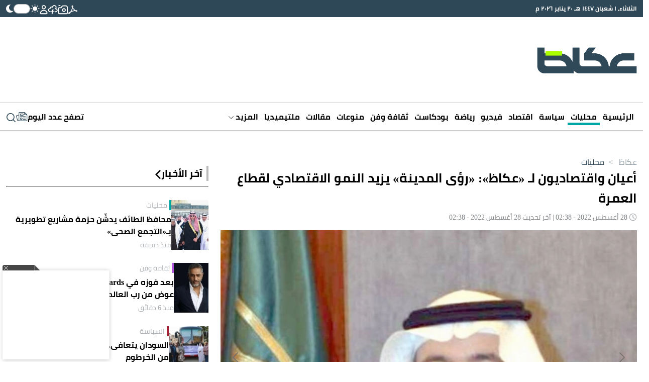

--- FILE ---
content_type: text/html; charset=UTF-8
request_url: https://www.okaz.com.sa/news/local/2113312
body_size: 45045
content:
<!DOCTYPE html>
<html lang="ar" dir="rtl">
<head>
	<meta charset="utf-8"/> 
	<meta name="viewport" content="width=device-width, initial-scale=1.0" />
	<meta http-equiv="refresh" content="300" > 
	<title>أعيان واقتصاديون لـ «عكاظ»: «رؤى المدينة» يزيد النمو الاقتصادي لقطاع العمرة - أخبار السعودية | صحيفة عكاظ</title>

	<link rel="icon" type="image/png"  sizes="32x32" href="https://www.okaz.com.sa/okaz/uploads/global_files/favicon-32x32.png">
	
    <link rel="preload" href="/theme_okaz/fonts/subset-Cairo-Regular.woff2" as="font" type="font/woff2" crossorigin="anonymous" />
    <link rel="preload" href="/theme_okaz/fonts/subset-Cairo-Bold.woff2" as="font" type="font/woff2" crossorigin="anonymous" />
    <link rel="preload" href="/theme_okaz/fonts/subset-Cairo-SemiBold.woff2" as="font" type="font/woff2" crossorigin="anonymous" />
    
    <link href="https://www.okaz.com.sa/okaz/uploads/global_files/Bootstrap-v5.3.3.light.min.css?v=1" rel="stylesheet" />
    
    <link rel="preconnect" href="https://cdn.jsdelivr.net" crossorigin> 
    
    <script>
        (function (){let mode=localStorage.getItem('mode');if (!mode){const prefersDarkMode=window.matchMedia('(prefers-color-scheme: dark)').matches;if (prefersDarkMode){mode='dark'}else{mode='light'}localStorage.setItem('mode',mode)}if (mode==='dark'){document.documentElement.classList.add('dark-mode')}else{document.documentElement.classList.add('light-mode')}})();
    </script>
    
  
<link rel="preload" href="https://cdn.jsdelivr.net/npm/@fancyapps/ui@5.0/dist/carousel/carousel.css" as="style" onload="this.onload=null;this.rel='stylesheet'">
<link rel="preload" href="https://cdn.jsdelivr.net/npm/@fancyapps/ui@5.0/dist/carousel/carousel.thumbs.css" as="style" onload="this.onload=null;this.rel='stylesheet'">
<noscript>
  <link rel="stylesheet" href="https://cdn.jsdelivr.net/npm/@fancyapps/ui@5.0/dist/carousel/carousel.css">
  <link rel="stylesheet" href="https://cdn.jsdelivr.net/npm/@fancyapps/ui@5.0/dist/carousel/carousel.thumbs.css">
</noscript>
   
    
<script>
   var isMobile = /Mobi|Android|iPhone|iPad|iPod/i.test(navigator.userAgent);   
   var delay = isMobile ? 4000 : 3000;

  setTimeout(function() { 
     //load ideanetwork script
    var ideanetwork = document.createElement("script");
    ideanetwork.src = "https://cdn.ideanetwork.site/js/AdScript/Okaz2026/Init.js";
    ideanetwork.async = true;
    document.head.appendChild(ideanetwork); 
    
  }, 2000);
  
  setTimeout(function() {
      
    var s = document.createElement("script");
    s.src = "https://securepubads.g.doubleclick.net/tag/js/gpt.js";
    s.async = true; // non-blocking
    document.head.appendChild(s);
    
    //load iZooto script
    var izooto = document.createElement("script");
    izooto.src = "https://cdn.izooto.com/scripts/f418552f5afcb63e4b582f8b4ad4027f9955490f.js";
    izooto.async = true;
    document.head.appendChild(izooto); 
    
   // var sureview = document.createElement('script');
    //sureview.src = 'https://app.sureview.tv/api/get-ads/350';
    //sureview.async = true;
    //document.head.appendChild(sureview); 
    
  }, delay);
  
</script>
 
    
<meta name="ROBOTS" content="index,follow,max-image-preview:large"/> 

 


                <meta name="description" content="أكد عدد من المسؤولين والأعيان والاقتصاديين في المدينه المنورة، أن مشروع (رؤى المدينة)..." />
<meta name="keywords" content="أعيان,واقتصاديون,لـ,«عكاظ»:,«رؤى,المدينة»,يزيد,النمو,الاقتصادي,لقطاع,العمرة" />
<meta name="Idkeywords" content="2113312" />
<meta name="pageType" content="article" />
<meta name="url" content="https://www.okaz.com.sa/news/local/2113312" />
<meta name="datePublished" content="2022-08-28T02:38:57+03:00" />
<meta name="dateModified" content="2022-08-28T02:38:57+03:00" />
<meta name="author" content="سامي المغامسي (المدينة المنورة) sami4086@" />
<meta name="inLanguage" content="ar" />
<meta property="fb:app_id" content="" />
<meta property="og:url" content="https://www.okaz.com.sa/news/local/2113312" />
<meta property="og:title" content="أعيان واقتصاديون لـ «عكاظ»: «رؤى المدينة» يزيد النمو الاقتصادي لقطاع العمرة" />
<meta property="og:description" content="أكد عدد من المسؤولين والأعيان والاقتصاديين في المدينه المنورة، أن مشروع (رؤى المدينة)..." />
<meta property="og:type" content="article" />
<meta property="og:locale" content="ar" />
<meta property="og:site_name" content="عكاظ" />
<meta property="article:published_time" content="2022-08-28 02:38:57" />
<meta property="article:author" content="سامي المغامسي (المدينة المنورة) sami4086@" />
<meta property="article:section" content="محليات" />
<meta name="twitter:card" content="summary_large_image" />
<meta name="twitter:title" content="أعيان واقتصاديون لـ «عكاظ»: «رؤى المدينة» يزيد النمو الاقتصادي لقطاع العمرة" />
<meta name="twitter:description" content="أكد عدد من المسؤولين والأعيان والاقتصاديين في المدينه المنورة، أن مشروع (رؤى المدينة)..." />
<meta name="twitter:site" content="@okaz_online" />
<meta property="og:image" content="https://www.okaz.com.sa/uploads/images/2022/08/28/2018456.jpeg" />
<meta name="twitter:image" content="https://www.okaz.com.sa/uploads/images/2022/08/28/2018456.jpeg" />
<meta name="thumbnailUrl" content="https://www.okaz.com.sa/uploads/images/2022/08/28/2018456.jpeg" />
<meta property="og:image:width" content="800" />
<meta property="og:image:height" content="488" />
<meta itemprop="identifier" content="2113312" />
<meta itemprop="headline" content="أعيان واقتصاديون لـ «عكاظ»: «رؤى المدينة» يزيد النمو الاقتصادي لقطاع العمرة" />
<meta itemprop="pageType" content="article" />
<meta itemprop="articleSection" content="محليات" />
<meta itemprop="datePublished" content="2022-08-28T02:38:57+03:00" />
<meta itemprop="dateModified" content="2022-08-28T02:38:57+03:00" />
<meta itemprop="url" content="https://www.okaz.com.sa/news/local/2113312" />
<meta itemprop="inLanguage" content="ar" />
<meta itemprop="author" content="سامي المغامسي (المدينة المنورة) sami4086@" />
<meta itemprop="image" content="https://www.okaz.com.sa/uploads/images/2022/08/28/2018456.jpeg" />
<meta itemprop="publisher" content="عكاظ" />

<link rel="amphtml" href="https://www.okaz.com.sa/ampArticle/2113312">
<link href="https://www.okaz.com.sa/news/local/2113312" rel="canonical" >
 


    <script type="application/ld+json">
        {
            "@context": "https://schema.org",
            "@type": "NewsArticle",
            "dateCreated": "2022-08-28T02:38:57+03:00",
            "datePublished": "2022-08-28T02:38:57+03:00",
            "dateModified": "2022-08-28T02:38:57+03:00",
            "url": "https://www.okaz.com.sa/news/local/2113312",
            "headline": "أعيان واقتصاديون لـ «عكاظ»: «رؤى المدينة» يزيد النمو الاقتصادي لقطاع العمرة",
            "description": "أكد عدد من المسؤولين والأعيان والاقتصاديين في المدينه المنورة، أن مشروع (رؤى المدينة)...",
            "keywords": "أعيان,واقتصاديون,لـ,«عكاظ»:,«رؤى,المدينة»,يزيد,النمو,الاقتصادي,لقطاع,العمرة",
            "inLanguage": "ar",
            "speakable":{
            "@type": "SpeakableSpecification",
            "cssSelector": ["article-body"]
            },
            "mainEntityOfPage":{
              "@type": "WebPage",
              "@id": "https://www.okaz.com.sa/news/local/2113312"
            },
            "thumbnailUrl": "https://www.okaz.com.sa/uploads/images/2022/08/28/2018456.jpeg",
            "image": {
              "@type": "ImageObject",
              "url": "https://www.okaz.com.sa/uploads/images/2022/08/28/2018456.jpeg"
            },
            "genre": "search engine optimization",
            "author": {
              "@type": "Person",
              "name": "سامي المغامسي (المدينة المنورة) sami4086@",
              "url":""
            },
            "publisher": {
              "@type": "Organization",
              "name": "عكاظ",
              "url": "https://www.okaz.com.sa",
              "sameAs": ["https://www.facebook.com/OKAZNEWS", 
                        "https://www.instagram.com/okaznewspaper/", 
                        "https://twitter.com/okaz_online",
                        "https://www.youtube.com/user/okazonline"],
              "logo": {
                "@type": "ImageObject",
                "url": "https://www.okaz.com.sa/okaz/uploads/global_files/main-logo.png",
                "width": "393",
                "height": "108"
              }
            },
            "copyrightHolder": {
              "@type": "Organization",
              "name": "عكاظ",
              "url": "https://www.okaz.com.sa"
            }

        }
    </script>

    <script type="application/ld+json">
    {
      "@context": "https://schema.org",
      "@type": "Organization",
      "url": "https://www.okaz.com.sa",
      "logo": "https://www.okaz.com.sa/okaz/uploads/global_files/main-logo.png"
    }
    </script>
    
    <script type="application/ld+json">
    {
        "@context": "https://schema.org/",
        "@type": "NewsMediaOrganization",
        "name": "صحيفة عكاظ",
        "url": "https://okaz.com.sa",
        "publishingPrinciples": "https://www.okaz.com.sa/privacy-policy", 
        "foundingDate": "1960-01-01", 
        "founder": "Ahmad Abd al-Ghafur Attar", 
        "sameAs": [
            "https://www.facebook.com/OKAZNEWS", 
            "https://www.instagram.com/okaznewspaper/", 
            "https://twitter.com/okaz_online",
            "https://www.youtube.com/user/okazonline"
        ],
        "logo": "https://www.okaz.com.sa/okaz/uploads/global_files/main-logo.png"
    }
    </script>
    
    <script  type="application/ld+json">
    {
        "@context": "http://schema.org",
        "@type": "BreadcrumbList",
        "itemListElement": [
            {
                "@type": "ListItem",
                "position": 1,
                "name": "الرئيسية",
                "item": "https://www.okaz.com.sa"
            }
                                        ,
            {
                "@type": "ListItem",
                "position": 2,
                "name": "محليات",
                "item": "https://www.okaz.com.sa/local"
            }
                                ]
    }
</script> 


    
<script>
    dataLayer = [{
            'page_type': 'Detail', 
            'content_type': 'NewsArticle', 
            'title': 'أعيان واقتصاديون لـ «عكاظ»: «رؤى المدينة» يزيد النمو الاقتصادي لقطاع العمرة',  
            'category': 'محليات',
            'anchor_name': 'NA',
            'sub_category': 'NA' 
        }];
</script>
 <!-- Google tag (gtag.js) -->
<script async src="https://www.googletagmanager.com/gtag/js?id=G-3B0HF9YRQZ"></script>
<script>
    window.dataLayer = window.dataLayer || [];
    function gtag(){dataLayer.push(arguments);}
    gtag('js', new Date());
    setTimeout("gtag('event', '15_sec_read',{'Read':'15 sec'})",15000 );
    setTimeout("gtag('event', '30_sec_read',{'Read':'30 sec'})",30000 );
    gtag('config', 'G-3B0HF9YRQZ');
</script>


        <script>
  window.googletag = window.googletag || {cmd: []};
  googletag.cmd.push(function() {


     var adSlot = googletag
    .defineSlot('/3387746/okaz_com_sa_miscellaneous/top', [[300, 250], [300, 50], [320, 50], [320, 100], [336, 280], [728, 90], [360, 300], [300, 100]], 'div-gpt-ad-top')
    .addService(googletag.pubads());

      var adSlot = googletag
     .defineSlot('/3387746/okaz_com_sa_miscellaneous/leftsidebar1', [[320, 50], [300, 50], [320, 100], [300, 250], [360, 300], [336, 280]], 'div-gpt-ad-leftsidebar1')
    .addService(googletag.pubads());

      var adSlot = googletag
     .defineSlot('/3387746/okaz_com_sa_miscellaneous/leftsidebar3', [[320, 50], [300, 50], [320, 100], [300, 250], [336, 280]], 'div-gpt-ad-leftsidebar3')
     .addService(googletag.pubads());
 
           var adSlot = googletag
      .defineSlot('/3387746/ajlan_bros', [300, 150], 'div-gpt-ad-ajlan_bros')
    .addService(googletag.pubads());


if (screen.width > 960) {
         var adSlot = googletag
      .defineSlot('/3387746/okaz_com_sa_miscellaneous/leftsidebar2', [[300, 600], [336, 280]], 'div-gpt-ad-leftsidebar2')
    .addService(googletag.pubads());


         var adSlot = googletag
      .defineSlot('/3387746/okaz_com_sa_miscellaneous/header', [970, 250], 'div-gpt-ad-header')
    .addService(googletag.pubads());

    var adSlot = googletag.defineSlot('/3387746/okaz_com_sa_home/skyscraper-left', [160, 600], 'skyscraper-left').addService(googletag.pubads());
    var adSlot = googletag.defineSlot('/3387746/okaz_com_sa_home/skyscraper-right', [160, 600], 'skyscraper-right').addService(googletag.pubads());
        
	} 


   var mapping1= googletag.sizeMapping().
   addSize([320, 400], [[360, 300], [336, 280], [300, 250], [320, 100], [300, 100], [300, 50], [320, 50]]).
   addSize([320, 700], [[360, 300], [336, 280], [300, 250], [320, 100], [300, 100], [300, 50], [320, 50]]).
   addSize([750, 200], [[360, 300], [336, 280], [300, 250], [320, 100], [300, 100], [300, 50], [320, 50]]).
   addSize([1050, 200], [728,90]).build();
   adSlot.defineSizeMapping(mapping1);


   var mapping2= googletag.sizeMapping().
   addSize([320, 400], [[360,300], [336,280], [300,250], [320,100], [300,50], [320,50]]).
   addSize([320, 700], [[360,300], [336,280], [300,250], [320,100], [300,50], [320,50]]).
   addSize([750, 200], [[360,300], [336,280], [300,250], [320,100], [300,50], [320,50]]).
   addSize([1050, 200], [336,280]).build()
   adSlot.defineSizeMapping(mapping2);

   var mapping3= googletag.sizeMapping().
   addSize([320, 400], [[360,300], [336,280], [300,250], [320,100], [300,50], [320,50]]).
   addSize([320, 700], [[360,300], [336,280], [300,250], [320,100], [300,50], [320,50]]).
   addSize([750, 200], [[360,300], [336,280], [300,250], [320,100], [300,50], [320,50]]).
   addSize([1050, 200], [336,280]).build()
      adSlot.defineSizeMapping(mapping3);

   var mapping4= googletag.sizeMapping().
   addSize([320, 400], [300,150]).
   addSize([320, 700], [300,150]).
   addSize([750, 200], [300,150]).
   addSize([1050, 200], [300,150]).build();
   adSlot.defineSizeMapping(mapping4);

   var mapping5= googletag.sizeMapping(). //This should only appear on Desktop
   addSize([320, 400], []).
   addSize([320, 700], []).
   addSize([750, 200], []).
   addSize([1050, 200], [728,90]).build();
   adSlot.defineSizeMapping(mapping5);

   var mapping6= googletag.sizeMapping(). //This should only appear on Desktop
   addSize([320, 400], []).
   addSize([320, 700], []).
   addSize([750, 200], []).
   addSize([1050, 200], [[728, 90], [980, 120], [730, 100], [970, 250], [980, 90], [970, 90], [930, 180]]).build();
   adSlot.defineSizeMapping(mapping6);

	var mapping7= googletag.sizeMapping().
	addSize([320, 400], []).
	addSize([320, 700], []).
	addSize([750, 200], []).
	addSize([1050, 200], [160,600]).build();
	adSlot.defineSizeMapping(mapping7);
	
    var mapping8= googletag.sizeMapping().
	addSize([320, 400], []).
	addSize([320, 700], []).
	addSize([750, 200], []).
	addSize([1050, 200], [160,600]).build();
	adSlot.defineSizeMapping(mapping8);

    googletag.pubads().enableSingleRequest();
      googletag.pubads().collapseEmptyDivs();
    googletag.enableServices();
  });
</script> 
             
<style>
html{max-width:100%;overflow-x:hidden}[v-cloak]{display:none!important}@font-face{font-family:Cairo;src:url(/theme_okaz/fonts/subset-Cairo-Regular.eot);src:url(/theme_okaz/fonts/subset-Cairo-Regular.eot?#iefix) format('embedded-opentype'),url(/theme_okaz/fonts/subset-Cairo-Regular.woff2) format('woff2'),url(/theme_okaz/fonts/subset-Cairo-Regular.woff) format('woff'),url(/theme_okaz/fonts/subset-Cairo-Regular.ttf) format('truetype');font-weight:400;font-style:normal;font-display:swap}@font-face{font-family:Cairo;src:url(/theme_okaz/fonts/subset-Cairo-Bold.eot);src:url(/theme_okaz/fonts/subset-Cairo-Bold.eot?#iefix) format('embedded-opentype'),url(/theme_okaz/fonts/subset-Cairo-Bold.woff2) format('woff2'),url(/theme_okaz/fonts/subset-Cairo-Bold.woff) format('woff'),url(/theme_okaz/fonts/subset-Cairo-Bold.ttf) format('truetype');font-weight:700;font-style:normal;font-display:swap}@font-face{font-family:Cairo;src:url(/theme_okaz/fonts/subset-Cairo-SemiBold.eot);src:url(/theme_okaz/fonts/subset-Cairo-SemiBold.eot?#iefix) format('embedded-opentype'),url(/theme_okaz/fonts/subset-Cairo-SemiBold.woff2) format('woff2'),url(/theme_okaz/fonts/subset-Cairo-SemiBold.woff) format('woff'),url(/theme_okaz/fonts/subset-Cairo-SemiBold.ttf) format('truetype');font-weight:600;font-style:normal;font-display:swap}body{overflow-x:hidden!important;background-color:#fff;color:#000;transition:background-color 0.3s ease,color 0.3s ease}p{margin:0 0 20px}h1,h2{margin:0;font-size:inherit;font-weight:inherit;line-height:inherit;color:inherit}.h-100{height:100%!important}.rounded-circle{border-radius:50%!important}.ps-2{padding-left:.5rem!important}.overflow-hidden{overflow:hidden!important}@media(min-width:768px){.justify-content-md-between{justify-content:space-between!important}.align-items-md-start{align-items:flex-start!important}.justify-content-md-start{justify-content:flex-start!important}.text-md-start{text-align:left!important}.ps-md-2{padding-left:.5rem!important}}html.dark-mode body{background-color:var(--primary-dark-mode)}html.dark-mode *{color:#F1F1F1!important}html.dark-mode svg{fill:white!important}html.dark-mode svg path,html.dark-mode svg g{fill:white!important}html.dark-mode .ad{color:#C0C0C0!important;background-color:#4F4F4F!important}html.dark-mode .arrow-left:not(.white){display:none!important}html.dark-mode .arrow-down svg{fill:none!important}html.dark-mode .arrow-down svg path{stroke:#D0D7DC!important;fill:none!important}html.dark-mode .marquee-container{background-color:#485760!important}html.dark-mode .marquee-container .marquee{background-color:#485760!important}html.dark-mode #thumbCarousel{background-color:#2F4959!important}html.dark-mode .filters-container .filter{color:#717171!important;background-color:#343B40!important}html.dark-mode .filters-container .filter:hover,html.dark-mode .filters-container .filter.active{color:#FFFFFF!important;background-color:#62686B!important}html.dark-mode .light-title-caption{color:#AFAFAF!important}html.dark-mode .light-title{color:#AFAFAF!important}html.dark-mode hr{border-color:#354049!important}html.dark-mode .news-listing-5{background-color:#1B242A!important}html.dark-mode .carousel-arrow svg path{fill:#A9FF00!important}html.dark-mode .submit-email svg{fill:#2F4959!important}html.dark-mode .submit-email svg path{fill:#2F4959!important}html.dark-mode .writer-card{border-color:#354049!important}html.dark-mode .writer-card .author-name{color:#fff!important}html.dark-mode .section-author-name,html.dark-mode .section-date{color:#7E8285!important}html.dark-mode .number-container{background-color:#62686B!important}html.dark-mode .bg-gray,html.dark-mode .journal-container{background-color:#10181F!important}html.dark-mode .journal-container{border:1px #383F44 solid!important}html.dark-mode .audio-player .play-icon{background-color:transparent!important;border:1px #fff solid!important}html.dark-mode .mark{color:#2F4959!important}html.dark-mode .action-bar.has-bg{background-color:#333333!important}html.dark-mode .light-icon{display:none!important}html.dark-mode .dark-icon{display:block!important}html.dark-mode .audio-player{background-color:#595959!important}html.dark-mode .btn-tertiary{color:#777!important;background:#10181F!important;border:1px solid #d8d8d8!important}html.dark-mode .btn-tertiary svg,html.dark-mode .btn-tertiary *{color:#222F38!important}html.dark-mode .btn-tertiary.active,html.dark-mode .btn-tertiary:hover{color:white!important;background:#414752!important}html.dark-mode .btn-tertiary.active svg,html.dark-mode .btn-tertiary.active *,html.dark-mode .btn-tertiary:hover svg,html.dark-mode .btn-tertiary:hover *{color:white!important}html.dark-mode .search-icon svg{color:#222F38!important}html.dark-mode .search-icon svg path{fill:#222F38!important}html.dark-mode .login-input .main-input,html.dark-mode .dashboard-field .main-input{color:#e8e8e8!important}html.dark-mode .login-input .label,html.dark-mode .dashboard-field .label{color:black!important;background-color:#e8e8e8!important}html.dark-mode .breadcrumbs-container .breadcrumb{color:white!important;opacity:.5}html.dark-mode .breadcrumbs-container .breadcrumb.active,html.dark-mode .breadcrumbs-container .breadcrumb:hover{opacity:1}.dark-icon{display:none!important}html:not(.dark-mode) .arrow-left.white{display:none!important}.btn-tertiary{cursor:pointer;font-weight:700;font-size:13px;text-decoration:none;text-align:center;color:#777;background:#eee;border:1px solid #d8d8d8;padding:8px 16px 7px;transition:color 0.5s,background 0.5s,border 0.5s}.btn-tertiary.active,.btn-tertiary:hover{color:#f5f5f5;background:#414752;border-color:#fff0}.btn-tertiary.active svg,.btn-tertiary:hover svg{color:white!important}.journal-container{background-color:#EDEDED}.container,.container-md{max-width:1280px!important}@media(max-width:640px){.mobile-no-container{padding-left:0px!important;padding-right:0px!important}.row{margin:0 auto;width:100%}.row>*{padding:0px!important}}.text-gray{color:#7E8285!important}.media-img{width:100%}.p-sm{padding:6px}.rounded-sm{border-radius:5px}.mt-md{margin-top:30px}.flex-1{flex:1 1 0%}.article-body,.article-body-en{font-size:20px;margin:20px 0;line-height:normal;text-align:justify}.article-body strong,.article-body h1,.article-body h2,.article-body h3,.article-body h4,.article-body h5,.article-body h6,.article-body picture,.article-body-en strong,.article-body-en h1,.article-body-en h2,.article-body-en h3,.article-body-en h4,.article-body-en h5,.article-body-en h6,.article-body-en picture{margin:8px 0;display:block;font-weight: bold;font-size: 22px;}.ad{display:flex!important;align-items:center;justify-content:center;background-color:#EEE;font-size:30px;font-weight:200;overflow:hidden}.ad.dark{background-color:#4F4F4F!important}@media(max-width:640px){.ad{font-size:16px;width:100%!important}}.imgThumb{position:relative;display:flex;align-items:center;justify-content:center}.imgThumb .videoPlayIcon{position:absolute;top:50%;left:50%;z-index:1048;width:35px;height:35px;margin-left:-18px;margin-top:-18px}.imgThumb picture,.imgThumb img{width:100%;height:100%;object-fit:cover;object-position:top;}.cursor-pointer{cursor:pointer}.collapse-btn{background-color:var(--primary);border-radius:9999px;padding:4.5px 0;font-size:15px;font-weight:600;text-align:center;color:white!important;width:155px;margin:0 auto;cursor:pointer}.collapse-btn:hover{color:white!important}.collapse-btn.fit{padding:4px 0}.collapse-btn.secondary{background-color:var(--secondary);border:none;color:black!important}.col-span-full{grid-column:1 / -1!important}:root{--primary-dark-mode:#222F38;--primary:#2f4858;--primary-light:#546d7e;--secondary:#a9ff00}.bg-gray{background-color:#F4F4F4}.general-line{margin-top:30px;border:1px #D0D0D0 solid}.bg-image{position:absolute;inset:0;width:100%;height:100%;z-index:-9999}.grid-2{display:grid;grid-template-columns:repeat(2,1fr);gap:1rem}.grid-3{display:grid;grid-template-columns:repeat(3,1fr);gap:1rem}.grid-4{display:grid;grid-template-columns:repeat(4,1fr);gap:1rem}@media(min-width:640px) and @media(max-width:1024px){.tablet-grid-2{grid-template-columns:repeat(2,1fr)!important}}@media(max-width:640px){.mobile-grid-1{grid-template-columns:repeat(1,1fr)!important}.mobile-grid-2{grid-template-columns:repeat(2,1fr)!important}}.grid-5{display:grid;grid-template-columns:repeat(5,1fr);gap:1rem}@media(max-width:640px){.write-line{display:none}}.write-line{display:block!important;grid-column:1 / -1}.writer-card{padding:30px 40px;transition:background-color 300ms ease}.writer-card:hover{background-color:rgb(237 237 237 / .4)}.writer-card:nth-child(n):not(:nth-last-child(-n+5)){border:none;border-bottom:1px #EDEDED solid}.writer-card.borderless{border-bottom:none!important}.writer-card .writer-image{width:50%;aspect-ratio:1/1}.writer-card .writer-image img{border-radius:9999px;width:100%;height:100%}.writer-card .book-title{font-size:20px;line-height:26px;text-align:center;margin:10px 0;font-weight:700}.writer-card .author-name{color:#AAAFB4;font-size:14px}@media (max-width:640px){.writer-card{padding:15px 15px!important;width:100%!important;border:none!important}.writer-card .book-title{font-size:18px!important;line-height:25.4px!important}}.gap-45{gap:32px!important}.gap-x-45{column-gap:32px!important}.filters-container{display:flex;gap:7px;height:fit-content}.filters-container .filter{cursor:pointer;height:fit-content;background-color:#E1E5E7;border-start-start-radius:5px;border-start-end-radius:5px;padding:5px 35px;color:#717171}.filters-container .filter:hover,.filters-container .filter.active{color:#fff;background-color:var(--primary)}.filters-container.small .filter{padding:5px 20px}@media(max-width:640px){.filters-container .filter{padding:5px 20px}}.main-title{line-height:1.5;margin-bottom:10px;font-size:25px;display:flex;position:relative;align-items:center;gap:10px;border:none;border-right:4px solid #bababa;font-weight:700;padding:0 8px 0 0}.main-title.borderless{border-right:none!important;padding-right:0!important;padding-bottom:2px!important}@media(min-width:640px) and @media(max-width:1000px){.main-title{font-size:15px!important}}@media (max-width:640px){.main-title{font-size:20px!important;margin-bottom:5px}.main-title.mobile-borderlress{border-right:none!important;padding-right:0!important;padding-bottom:2px!important}}.light-title-caption{padding-right:4px;border-right:4px #FFC508 solid;color:#aaafb4!important}.light-title{color:#aaafb4!important}.w-fit{width:fit-content!important}.h-fit{height:fit-content!important}@media(min-width:640px){.w-md-100{width:100%!important}.w-md-50{width:50%!important}.w-md-40{width:40%!important}}@media(max-width:640px){.mobile-w-30{width:30%!important}.mobile-w-35{width:35%!important}.mobile-w-40{width:40%!important}.mobile-w-70{width:40%!important}.mobile-w-100{width:100%!important}}.w-10{width:10%}.w-20{width:20%}.w-30{width:30%!important}.w-35{width:35%!important}.w-40{width:40%}.w-50{width:50%}.w-55{width:55%}.w-60{width:60%}.w-70{width:70%}.w-80{width:80%}.w-90{width:90%}.date{font-size:12px!important;color:#AAAFB4!important}.gray-text{color:#AAAFB4}hr{border-color:#D0D0D0;opacity:1;margin:0}@media(max-width:640px){.mobile-aspect-1-1{aspect-ratio:1/1}}.aspect-1-1{aspect-ratio:1/1}.aspect-1-2{aspect-ratio:1/2}.aspect-3-2{aspect-ratio:3/2}.aspect-3-4{aspect-ratio:3/4}.aspect-6-5{aspect-ratio:6/5}.aspect-7-4{aspect-ratio:7/4}.aspect-9-5{aspect-ratio:9/5}.aspect-7-5{aspect-ratio:7/5}.aspect-7-9{aspect-ratio:7/9}.aspect-4-3{aspect-ratio:4/3}.aspect-4-5{aspect-ratio:4/5}.aspect-9-16{aspect-ratio:9/16}@media(max-width:640px){.aspect-1-1-mobile{aspect-ratio:1/1!important}.aspect-1-2-mobile{aspect-ratio:1/2!important}.aspect-3-2-mobile{aspect-ratio:3/2!important}.aspect-3-4-mobile{aspect-ratio:3/4!important}.aspect-6-5-mobile{aspect-ratio:6/5!important}.aspect-7-4-mobile{aspect-ratio:7/4!important}.aspect-7-5-mobile{aspect-ratio:7/5!important}.aspect-4-3-mobile{aspect-ratio:4/3!important}.aspect-4-5-mobile{aspect-ratio:4/5!important}}.line-clamp-1{display:-webkit-box;-webkit-box-orient:vertical;-webkit-line-clamp:1;overflow:hidden}.line-clamp-2{display:-webkit-box;-webkit-box-orient:vertical;-webkit-line-clamp:2;overflow:hidden}.line-clamp-3{display:-webkit-box;-webkit-box-orient:vertical;-webkit-line-clamp:3;overflow:hidden}.line-clamp-4{display:-webkit-box;-webkit-box-orient:vertical;-webkit-line-clamp:3;overflow:hidden}.primary-mobile-title{color:var(--primary);font-weight:700;font-size:19px;margin-bottom:5px}.primary-text{color:var(--primary)}.primary-bg{background-color:var(--primary)}.breadcrumbs-container{display:flex}.breadcrumbs-container .breadcrumb{color:var(--primary);opacity:.5;transition:0.3s opacity linear;cursor:pointer}.breadcrumbs-container .breadcrumb.active,.breadcrumbs-container .breadcrumb:hover{opacity:1}a{display:block;text-decoration:none!important;color:#000000}@media (min-width:768px){a:hover{color:unset!important}}body{font-family:"Cairo"!important}.ninty-px{text-transform:uppercase;line-height:1.45;font-size:2.1875rem}.seventy-px{font-weight:700;line-height:1.45;font-size:2.1875rem}.fifty-px{line-height:1.45;font-size:1.75rem;text-transform:capitalize}.fiftyfive-px{line-height:1.45;font-size:2rem;text-transform:capitalize}.sixty-px{line-height:1.45;font-size:2.8125rem;text-transform:capitalize}.fourtyfive-px{line-height:1.45;font-size:1.5625rem}.fourty-px{line-height:1.45;font-size:1.5625rem}.thirtyfive-px{line-height:1.45;font-size:1.4rem}.thirty-px{line-height:1.45;font-size:1.25rem;text-transform:capitalize}.twentyfive-px{line-height:1.6;font-size:1.4rem}.twentythree-px{font-size:20px;line-height:30px}.twenty-px{line-height:27px;font-size:17px}.eighteen-px{line-height:1.45;font-size:.8125rem}.sixteen-px{line-height:24px;font-size:15px}.extra-small-text{line-height:24px;font-size:17px}@media (min-width:768px){.ninty-px{font-size:3.4375rem}.seventy-px{font-size:2.5rem}.fifty-px{font-size:2.1875rem}.fiftyfive-px{font-size:2.3rem}.sixty-px{font-size:3.125rem}.fourtyfive-px{font-size:1.875rem}.fourty-px{font-size:1.75rem;line-height:1.5}.thirtyfive-px{font-size:1.6875rem}.thirty-px{font-size:1.4375rem}.extra-small-text{font-size:.8125rem}}@media (min-width:1024px){.seventy-px{font-size:4.4rem}.fourty-px{font-size:2.5rem}.twentythree-px{font-size:23px;line-height:35px}.twentyfive-px{font-size:1.563rem}.twenty-px{font-size:1.25rem}.eighteen-px{font-size:1.125rem}.sixteen-px{line-height:24px;font-size:1rem}.thirty-px{font-size:29px}.extra-small-text{font-size:.875rem;line-height:20px}}.hidden{display:none}component{display:none}@media (max-width:768px){.hiddenMobile{display:none}}section.vpb-dev-section{padding:0!important;border:0!important}.w-100{width:100%}.rounded-full{border-radius:9999px;overflow:hidden}.row.w-100.container-fluid>.col-md-12{padding:0}.sticky_catnavbar{position:fixed;width:100%}.container-fluid{padding:0}.play-icon{width:20px;height:20px;border-radius:9999px;display:flex;align-items:center;justify-content:center;background-color:#fff;padding:5px}.play-icon svg{margin-left:2px!important}.action-bar img{cursor:pointer}.audio-player{display:flex;align-items:center;justify-content:space-between;flex:1 1 0%;gap:10px;background-color:#333;font-size:11px;color:#fff;border-radius:999px;padding:4px 3px 4px 10px;direction:rtl;width:100%}.audio-player .volume-icon{background:none;border:none;padding:0}.audio-player .time{font-weight:700}.audio-player .volume-btn{background:none;border:none;padding:0;display:flex;align-items:center}.audio-player .volume-btn img{width:16px;height:16px}.audio-player .speed{margin-left:5px}.audio-player .play-button{padding:0;background:none;border:none;color:#fff;font-weight:700;display:flex;align-items:center;gap:5px;cursor:pointer}.audio-player .play-button img{width:14px;height:14px}.toggleWrapper{cursor:pointer;width:33px;border-radius:5px;background:#fff0}.toggleWrapper input.mobileToggle{opacity:0;position:absolute}.toggleWrapper input.mobileToggle+label{display:flex;align-items:center;position:relative;user-select:none;transition:0.4s ease;-webkit-tap-highlight-color:#fff0;height:19px;width:33px;background-color:#7b7b7b;border:1px #c6c6c6 solid;border-radius:9999px}.toggleWrapper input.mobileToggle+label:before{content:"";position:absolute;display:block;transition:0.2s cubic-bezier(.24,0,.5,1);height:100%;width:100%;top:0;left:0;border-radius:9999px}.toggleWrapper input.mobileToggle+label:after{content:"";position:absolute;display:block;box-shadow:0 1px 1px hsl(0 0% 0% / .05),0 2px 4px hsl(0 0% 0% / .08),0 4px 6px hsl(0 0% 0% / .1);transition:0.35s cubic-bezier(.54,1.6,.5,1);background:#fff;height:calc(100% - 5px);aspect-ratio:1/1;border:none;left:4px;border-radius:9999px}.toggleWrapper input.mobileToggle:checked+label:before{background-color:#fff;transition:width 0.2s cubic-bezier(0,0,0,.1)}.toggleWrapper input.mobileToggle:checked+label:after{background-color:var(--primary);left:calc(54px - 37px)}.toggleWrapper input.mobileToggle:checked+label{background-color:#fff0;border-color:#B8B8B8!important}.asp{display:flex;align-items:center;background-color:#fff0;position:relative;height:0;overflow:hidden;width:100%}.asp.contain img{object-fit:contain}.asp.cover img{object-fit:cover}.asp .videoPlayIcon{position:absolute;top:50%;left:50%;z-index:1048;width:35px;height:35px;margin-left:-18px;margin-top:-18px}.asp img,.asp .img-replace{position:absolute;top:0;right:0;left:0;bottom:0;width:100%;height:100%;object-fit:cover}.asp video{position:absolute;top:0;right:0;left:0;bottom:0;width:100%;height:100%}.asp #productViewer{position:absolute;top:0;left:0;right:0;bottom:0;width:100%;height:100%}.asp .super-overlay{position:absolute;top:0;right:0;left:0;bottom:0;width:100%;height:100%;background-color:#000;opacity:.4}.asp .custom-overlay{position:absolute;top:0;right:0;left:0;bottom:0;width:100%;height:100%;background-color:#000;opacity:.2}.asp .whitesh-overlay{position:absolute;top:0;right:0;left:0;bottom:0;width:100%;height:100%;background:#f9f9f9;background:linear-gradient(180deg,#fff0 0%,rgb(144 145 145 / .3688) 67%,rgb(68 69 70 / .8422) 84%,#444546 100%)}.asp.grey img{transition:0.3ms;filter:grayscale(1)}.asp.grey:hover img{filter:grayscale(0)!important}.search_filter{padding-top:20px;padding-bottom:20px;display:flex;align-items:center;justify-content:center;gap:20px}.search_filter .search-icon{background:none;border:none;position:absolute;left:10px}@media(max-width:640px){.search_filter{flex-direction:column}.search_filter>*{width:100%}}input.main-input,select.main-input,textarea.main-input{color:black!important}.main-input{min-height:52px;color:black!important;width:100%;background:#e8e8e8;min-width:219px;border:none;padding:10px 30px}.main-input.search{min-width:260px}.main-input.select{padding-top:6px;padding-bottom:6px}.main-input:focus{outline:none;border:none;ring:0}.asp-1-1{padding-bottom:calc(calc(100% * 1) / 1)}.asp-3-1{padding-bottom:calc(calc(100% * 1) / 3)}.asp-2-1{padding-bottom:calc(calc(100% * 1) / 2)}.asp-1-6-1{padding-bottom:calc(calc(100% * 1) / 1.667)}.asp-2-2{padding-bottom:calc(calc(100% * 1) / 2)}.asp-1-2{padding-bottom:calc(calc(100% * 2) / 1)}.asp-4-1{padding-bottom:calc(calc(100% * 1) / 4)}.asp-4-2{padding-bottom:calc(calc(100% * 2) / 4)}.asp-4-3{padding-bottom:calc(calc(100% * 3) / 4)}.asp-4-5{padding-bottom:calc(calc(100% * 5) / 4)}.asp-5-4{padding-bottom:calc(calc(100% * 4) / 5)}.asp-16-9{padding-bottom:calc(calc(100% * 9) / 16)}.asp-11-9{padding-bottom:calc(calc(100% * 9) / 11)}.asp-11-4{padding-bottom:calc(calc(100% * 4) / 11)}.contact-asp{padding-bottom:calc(calc(100% * 1) / 4)}.asp-2-3{padding-bottom:calc(calc(100% * 3) / 2)}.asp-3-2{padding-bottom:calc(calc(100% * 2) / 3)}.asp-17-22{padding-bottom:calc(calc(100% * 22) / 17)}.asp-3-4{padding-bottom:calc(calc(100% * 4) / 3)}.asp-6-5{padding-bottom:calc(calc(100% * 5) / 6)}.asp-2-5-1{padding-bottom:calc(calc(100% * 1) / 2.52)}.asp-9-16{padding-bottom:calc(calc(100% * 16) / 9)}.asp-9-5{padding-bottom:calc(calc(100% * 5) / 9)}.asp-8-5{padding-bottom:calc(calc(100% * 5) / 8)}.asp-16-8{padding-bottom:calc(calc(100% * 8) / 16)}.asp-16-11{padding-bottom:calc(calc(100% * 11) / 16)}.asp-11-5{padding-bottom:calc(calc(100% * 5) / 11)}.asp-5-11{padding-bottom:calc(calc(100% * 11) / 5)}.asp-12-5{padding-bottom:calc(calc(100% * 5) / 12)}.asp-100{width:100%;height:calc(100vh)}.asp-5-1{padding-bottom:calc(calc(100% * 1) / 5)}.asp-5-2{padding-bottom:calc(calc(100% * 2) / 5)}.asp-5-3{padding-bottom:calc(calc(100% * 3) / 5)}.asp-3-5{padding-bottom:calc(calc(100% * 5) / 3)}.asp-5-6{padding-bottom:calc(calc(100% * 6) / 5)}.asp-5-7{padding-bottom:calc(calc(100% * 7) / 5)}.asp-7-4{padding-bottom:calc(calc(100% * 4) / 7)}.my-4-5{margin-top:2rem!important;margin-bottom:2rem!important}.main-label{display:block;margin-bottom:10px}.number-container{color:#2F4959!important;background-color:#E1E5E7}@media(max-width:640px){.number-container{font-weight:700!important}.mobile-asp-7-4{padding-bottom:calc(calc(100% * 4) / 7)}}input::-webkit-outer-spin-button,input::-webkit-inner-spin-button{-webkit-appearance:none;margin:0}input[type=number]{-moz-appearance:textfield}.form-link{display:flex;flex-direction:row-reverse}.form-link .link-prefix{display:flex;align-items:center;justify-content:center;font-weight:700;min-width:121px;padding:0 28px 0 5px;background:#e8e8e8}.form-link .main-input{background:#f2f2f2}.form-upload{border-style:dotted;cursor:pointer;background-size:100% 100%;padding:15px 25px 36px;margin:49px 0 12px}.form-upload .form-label-inner{display:inline-block;vertical-align:middle;width:40px;height:40px;margin-left:10px}.form-upload .form-upload-input{display:none}.form-link{text-decoration:none;border-bottom:solid 1px #888;color:#888;padding-bottom:5px}.dashboard-field{min-height:52px;display:flex;flex-direction:row;align-items:stretch;border:1px #e8e8e8 solid;margin-bottom:15px}.dashboard-field .label{width:185px;background-color:#fff0;display:flex;align-items:center;padding-right:10px}.dashboard-field .main-input{flex:1 1 0%;background:#fff0;border-right:1px #e8e8e8 solid}.dashboard-field .text-field{display:flex;align-items:center;border-right:1px #e8e8e8 solid;padding:0 30px}.login-input{margin-bottom:15px;display:flex;flex-direction:row;align-items:stretch;border:1px #e8e8e8 solid}.login-input .label{width:185px;background-color:#e8e8e8;display:flex;align-items:center;padding-right:10px}.login-input .main-input{background:#fff0}@media (max-width:640px){.login-input .label,.dashboard-field .label{width:fit-content!important;padding:10px}}
</style>
 

</head>
<body>


<!-- default theme js_includes.blade.php -->

<div class="container-fluid ">
	    <div class="row">
                <div class="col-md-12 noPadding col-xs-12">
                    <div id="widget_23287"> 

<style>
.dark-mode-switch {
    display: flex;
    align-items: center;
    gap: 10px
}

#sidebar {
    position: fixed;
    top: 0;
    left: -100%;
    width: 300px;
    height: 100vh;
    background-color: var(--primary);
    box-shadow: 2px 0 8px rgb(0 0 0 / .1);
    overflow-y: auto;
    transition: left .4s ease;
    z-index: 999
}

#sidebar>div:first-child {
    padding: 60px 25px 25px 20px
}

#sidebar.active {
    left: 0
}

.sidebar-content {
    gap: .6rem;
    display: flex;
    flex-direction: column
}

.close-btn {
    position: absolute;
    top: 20px;
    right: 15px;
    cursor: pointer
}

#menu-button {
    padding: 10px;
    cursor: pointer
}

html.dark-mode .header-menu-container {
    background-color: #485760;
    border-color: #485760
}

html.dark-mode .header-menu-container * {
    color: white !important
}

html.dark-mode .header-center-container {
    border-color: #354049
}

html.dark-mode .header-top-container {
    background-color: var(--primary) !important
}

html.dark-mode .link.active {
    background-color: rgb(237 237 237 / .4) !important
}

@media(min-width:640px) {
    html.dark-mode .link:hover {
        background-color: rgb(237 237 237 / .4) !important
    }
}

html.dark-mode .drop-down {
    background-color: #191919 !important
}

@media(min-width:640px) {
    html.dark-mode .sub-link:hover {
        background-color: #565657 !important
    }
}

html.dark-mode .main-logo:not(.white) {
    display: none !important
}

html.dark-mode .left-child .moon-icon,
html.dark-mode .left-child .moon-icon * {
    fill: #F1F1F1 !important
}

html.dark-mode .left-child svg,
html.dark-mode .left-child svg * {
    fill: white !important
}

@media(min-width:640px) {
    html.dark-mode .header .header-menu-container .header-menu .right .link:hover>a {
        color: white !important
    }
}

html:not(.dark-mode) .main-logo.white {
    display: none !important
}

.main-logo {
    width: 200px;
    height: 55px
}

@media(min-width:640px) and (max-width:991px) {
    .header-menu {
        padding: 12px 0
    }
    .main-logo {
        max-width: 170px
    }
    #search-table {
        display: block !important
    }
}

@media(max-width:640px) {
    .main-logo {
        height: 34px;
        width: 123px
    }
}

#toast {
    visibility: hidden;
    min-width: 160px;
    background-color: #333;
    color: #fff;
    text-align: center;
    border-radius: 4px;
    padding: 10px 16px;
    position: fixed;
    z-index: 9999;
    top: 50%;
    right: 50%;
    margin-top: -20px;
    margin-right: -80px;
    font-size: 14px;
    transition: visibility 0s, opacity .3s ease-in-out;
    opacity: 0
}

.header {
    font-weight: 700;
    margin-bottom: 30px
}

.header * {
    color: var(--primary) !important
}

.header-top-container {
    background-color: var(--primary) !important;
    padding: 5px 0
}

.header-top {
    display: flex;
    align-items: center;
    justify-content: space-between
}

.header-top .left-child {
    display: flex;
    flex-direction: row-reverse;
    gap: 20px
}

.header-top .left-child .date {
    color: white !important;
    font-weight: 700
}

@media(max-width:640px) {
    .header-top-container {
        display: none !important
    }
    .header-center-container {
        padding: 20px 0 !important
    }
}

.header-center-container {
    padding: 40px 0;
    border-bottom: 1px #C6C6C6 solid
}

.header-menu-container {
    border-bottom: 1px #C6C6C6 solid;
    background-color: #fff;
    width: 100%
}

.scroll-menu-logo {
    display: none;
    width: 80px;
    margin-left: 20px
}

.scroll-menu-logo .main-logo {
    width: 100px;
    object-fit: contain
}

.header-menu-container.fixed {
    position: fixed;
    top: 0;
    left: 0;
    z-index: 1049;
    box-shadow: 0 2px 8px rgb(0 0 0 / .15)
}

.header-menu-container.fixed .scroll-menu-logo {
    display: block
}

.header-menu {
    display: flex;
    align-items: center;
    justify-content: space-between
}

.header-menu * {
    color: black !important
}

.header-menu .right {
    display: flex;
    align-items: center;
    justify-content: start;
    gap: 7px
}

.header-menu .right .link {
    white-space: nowrap;
    position: relative;
    display: flex;
    align-items: center;
    gap: 7px;
    font-weight: 700;
    border-radius: 4px
}

.header-menu .right .link>a {
    padding: 5px 6px 0;
    border-bottom: solid 5px transparent;
}

.header-menu .right .link.active {
    color: white !important;
    background-color: var(--primary-light)
}

@media(min-width:640px) {
    .header-menu .right .link:hover {
        color: black !important;
        background-color: rgb(237 237 237 / .5)
    }
    .header-menu .right .link:hover>a {
        color: black !important
    }
    .header-menu .right .link:hover path {
        color: white !important
    }
}

.header-menu .right .link .drop-down {
    width: fit-content;
    z-index: 1049;
    display: none;
    min-width: 105px;
    position: absolute;
    top: 100%;
    right: -15px;
    white-space: nowrap;
    border-radius: 5px;
    background-color: #fff;
    box-shadow: 0 2px 5px rgb(0 0 0 / .25);
    padding: 10px 5px 7px 10px
}

@media(min-width:640px) {
    .header-menu .right .link:hover {
        background-color: rgb(237 237 237 / .5);
        color: black !important
    }
    .header-menu .right .link:hover .drop-down {
        display: block
    }
}

.header-menu .right .link .drop-down .sub-link {
    padding: 5px 10px;
    width: 100%;
    margin-left: auto;
    display: block
}

@media(min-width:640px) {
    .header-menu .right .link .drop-down .sub-link:hover {
        border-radius: 4px;
        color: white !important;
        background-color: var(--primary-light);
        transition: all .3s ease
    }
}

@media(max-width:640px) {
    .header-menu .right {
        padding: 12px 0;
        overflow-x: scroll
    }
    .header-menu .right .link {
        font-size: 15px
    }
    .header-menu .right .arrow-down,
    .header-menu .right .drop-down {
        display: none !important
    }
}

.left {
    display: flex;
    align-items: center;
    gap: 25px;
    padding: 15px 0
}

@media(max-width:991px) {
    .left {
        display: none !important
    }
}

.discover-today {
    display: flex;
    align-items: center;
    gap: 7px;
    cursor: pointer;
    position: relative
}

.search-input {
    border: none;
    border-bottom: 1px solid #2F4959;
    outline: none;
    padding: 4px 8px;
    font-size: 14px;
    width: 150px;
    transition: all .3s ease;
    direction: rtl
}

.search-input.hidden {
    width: 0;
    padding: 0;
    border: none;
    opacity: 0;
    pointer-events: none
}

@media(max-width:640px) {
    .header-menu {
        padding-left: 0 !important
    }
}

#sidebar-bg {
    display: none;
    position: fixed;
    width: 100%;
    height: 100%;
    left: 0;
    top: 0;
    background-color: #000;
    opacity: .3;
    z-index: 998
}

#sidebar .link>a {
    font-size: 16px !important;
    color: white !important
}

#sidebar .link {
    font-size: 14px !important;
    color: white !important
}

#sidebar .drop-down {
    position: relative;
    right: auto;
    width: fit-content;
    display: none;
    z-index: 1;
    min-width: 100%;
    white-space: normal;
    border-radius: 0;
    background-color: #fff;
    box-shadow: 0 2px 5px rgb(0 0 0 / .25);
    padding: 10px 5px 7px 10px
}

#sidebar .drop-down .sub-link {
    padding: 5px 10px;
    width: 100%;
    margin-left: auto;
    display: block
}

#sidebar .drop-down .sub-link:hover {
    border-radius: 4px;
    color: white !important;
    transition: all .3s ease
}

#sidebar .link:hover {
    background-color: rgb(237 237 237 / .4) !important
}

#sidebar .link:hover * {
    color: #F1F1F1 !important
}

#sidebar .drop-down {
    background-color: #191919 !important
}

#sidebar .arrow-down svg path {
    stroke: #D0D7DC !important;
    fill: none !important
}

.user-menu {
    position: relative;
    display: none;
    font-family: sans-serif
}

.user-menu.mobile {
    margin-bottom: 15px
}

.user-menu .trigger {
    display: flex;
    align-items: center;
    gap: 8px;
    background: #fff;
    padding: 8px 12px;
    border-radius: 50px;
    cursor: pointer;
    box-shadow: 0 1px 3px rgb(0 0 0 / .1)
}

.user-menu .trigger .avatar {
    width: 36px;
    height: 36px;
    border-radius: 50%;
    background: #cce3f8;
    color: #1e3a8a;
    font-weight: 700;
    font-size: 14px;
    display: flex;
    align-items: center;
    justify-content: center
}

.user-menu .trigger .name {
    font-weight: 600
}

.user-menu .trigger .arrow {
    margin-right: auto;
    font-size: 14px;
    transition: transform .2s
}

.user-menu .trigger.open .arrow {
    transform: rotate(180deg)
}

.user-menu .dropdown {
    position: absolute;
    top: 110%;
    right: 0;
    background: #f5f5f5;
    border-radius: 8px;
    box-shadow: 0 4px 8px rgb(0 0 0 / .1);
    display: none;
    min-width: 138px;
    z-index: 10;
    overflow: hidden
}

.user-menu .dropdown.show {
    display: block
}

.user-menu .dropdown .item {
    display: flex;
    align-items: center;
    gap: 8px;
    padding: 10px 14px;
    cursor: pointer;
    transition: background .2s
}

@media(min-width:640px) {
    .user-menu .dropdown .item:hover {
        background: #eaeaea
    }
}

.user-menu .dropdown .item svg {
    width: 18px;
    height: 18px
}

@media(max-width:640px) {
    .user-menu.desktop {
        display: none
    }
}

.weather-hover {
    position: relative;
    display: inline-block
}

.weather-card {
    display: none;
    z-index: 9999;
    cursor: pointer;
    position: absolute;
    top: 100%;
    right: -310px;
    width: 350px;
    background: #1e4d6b;
    color: #fff;
    border-radius: 10px;
    padding: 15px;
    box-shadow: 0 4px 10px rgb(0 0 0 / .3);
    z-index: 1000
}

.weather-card * {
    color: white !important
}

.weather-hover:hover+.weather-card,
.weather-card:hover {
    display: block
}

.weather-current {
    text-align: center;
    margin-bottom: 10px
}

.weather-current h2 {
    font-size: 2rem;
    margin: 0
}

.weather-forecast {
    display: grid;
    grid-template-columns: repeat(5, 1fr);
    gap: 5px
}

.weather-day {
    text-align: center;
    font-size: .9rem
}

.weather-day img {
    width: 30px;
    height: 30px
}

.ad-top {
    width: 728px;
    height: 90px
}

@media(max-width:992px) {
    .ad-top { 
        width: auto;
        height: auto;
        min-width: 300px;
        min-height: 50px
    }
}
@media(max-width:768px) {
    .header { 
        margin-bottom:120px;position:relative;
    } 
    .ad-top { 
        position:absolute;
        bottom:-110px;
        left:50%;
        margin-left:-160px;
        width: 320px;
        height: 100px;
    }
}

.sideAd {
    position: fixed;
    z-index: 1000;
    left: 50%;
    width: 1280px;
    margin-left: -640px
}

.adv-left,
.adv-right {
    position: absolute;
    width: 160px;
    z-index: 1000
}

.adv-left {
    left: 0;
    margin-left: -165px
}

.adv-right {
    right: 0;
    margin-right: -165px
}

@media(max-width:1200px) {
    .sideAd {
        width: 1200px;
        margin-left: -600px
    }
    .mobile-hidden-960 {
        display: none
    }
}
.header .current-date{color:#fff !important;}
</style>
    
    <div class="header sixteen-px">
        <div class="header-top-container">
          <div class="header-top container">
            <div class="date extra-small-text current-date" id="current-date"></div>
            <div class="left-child">
              <div class="dark-mode-switch">
                <!-- sun icon -->
                <svg
                  width="19"
                  height="19"
                  viewBox="0 0 19 19"
                  fill="none"
                  xmlns="http://www.w3.org/2000/svg"
                >
                  <path
                    fill-rule="evenodd"
                    clip-rule="evenodd"
                    d="M10.2075 17.4927V15.4982C10.2075 15.1443 9.9203 14.857 9.56641 14.857C9.21251 14.857 8.92529 15.1443 8.92529 15.4982V17.4927C8.92529 17.8466 9.21251 18.1338 9.56641 18.1338C9.9203 18.1338 10.2075 17.8466 10.2075 17.4927ZM13.6138 14.0877L15.0236 15.4975C15.2743 15.7482 15.6801 15.7482 15.9308 15.4975C16.1808 15.2475 16.1808 14.841 15.9308 14.591L14.5203 13.1805C14.2703 12.9305 13.8638 12.9305 13.6138 13.1805C13.3631 13.4312 13.3631 13.837 13.6138 14.0877ZM4.10922 15.4975L5.51968 14.0877C5.76971 13.837 5.76971 13.4312 5.51968 13.1805C5.26964 12.9305 4.86317 12.9305 4.61314 13.1805L3.20268 14.591C2.95264 14.841 2.95264 15.2475 3.20268 15.4975C3.45271 15.7482 3.85918 15.7482 4.10922 15.4975ZM9.54974 4.67033C7.05323 4.67033 5.02602 6.69754 5.02602 9.19469C5.02602 11.6912 7.05323 13.7184 9.54974 13.7184C12.0469 13.7184 14.0741 11.6912 14.0741 9.19469C14.0741 6.69754 12.0469 4.67033 9.54974 4.67033ZM15.9308 9.77491H17.9253C18.2792 9.77491 18.5664 9.48769 18.5664 9.13379C18.5664 8.77989 18.2792 8.49267 17.9253 8.49267H15.9308C15.5769 8.49267 15.2897 8.77989 15.2897 9.13379C15.2897 9.48769 15.5769 9.77491 15.9308 9.77491ZM1.20752 9.77491H3.20204C3.55593 9.77491 3.84315 9.48769 3.84315 9.13379C3.84315 8.77989 3.55593 8.49267 3.20204 8.49267H1.20752C0.853627 8.49267 0.566406 8.77989 0.566406 9.13379C0.566406 9.48769 0.853627 9.77491 1.20752 9.77491ZM3.20268 3.6766L4.61314 5.08706C4.86317 5.33709 5.26964 5.33709 5.51968 5.08706C5.76971 4.83638 5.76971 4.43055 5.51968 4.17988L4.10922 2.77006C3.85918 2.51939 3.45271 2.51939 3.20268 2.77006C2.95264 3.0201 2.95264 3.42657 3.20268 3.6766ZM14.5203 5.08706L15.9308 3.6766C16.1808 3.42657 16.1808 3.0201 15.9308 2.77006C15.6801 2.51939 15.2743 2.51939 15.0236 2.77006L13.6138 4.17988C13.3631 4.43055 13.3631 4.83638 13.6138 5.08706C13.8638 5.33709 14.2703 5.33709 14.5203 5.08706ZM10.2075 2.76942V0.774906C10.2075 0.421009 9.9203 0.133789 9.56641 0.133789C9.21251 0.133789 8.92529 0.421009 8.92529 0.774906V2.76942C8.92529 3.12332 9.21251 3.41054 9.56641 3.41054C9.9203 3.41054 10.2075 3.12332 10.2075 2.76942Z"
                    fill="#FFFFFF"
                  />
                </svg>
                <!-- toggle icon -->
                <div class="toggleWrapper">
                  <input
                    type="checkbox"
                    name="pay_with_wallet"
                    value="1"
                    class="mobileToggle"
                    id="dark-mode-toggle"
                    checked
                  />
                  <label for="dark-mode-toggle"></label>
                </div>
                <!-- moon icon -->
                <svg
                  class="moon-icon"
                  width="15"
                  height="17"
                  viewBox="0 0 15 17"
                  fill="none"
                  xmlns="http://www.w3.org/2000/svg"
                >
                  <path
                    d="M14.5663 12.6971C13.7348 13.9098 12.5486 14.8986 11.0843 15.5117C7.00825 17.2167 2.32721 15.2967 0.622188 11.2206C-1.08284 7.14453 0.836499 2.4635 4.9126 0.758472C6.37687 0.146033 7.91368 -0.00383098 9.36169 0.255214C6.4596 1.94326 5.18797 5.5724 6.51863 8.7539C7.84995 11.9355 11.3265 13.5781 14.5663 12.6971Z"
                    fill="white"
                  />
                </svg>
              </div>
              <!-- user icon -->
              <a href="/login" title="login" id="loginIcon">
                  <svg
                    width="16"
                    height="19"
                    viewBox="0 0 16 19"
                    fill="none"
                    xmlns="http://www.w3.org/2000/svg"
                  >
                    <path
                      d="M8.0935 0.133789C5.79095 0.133789 3.91846 2.00631 3.91846 4.30883C4.14692 9.85016 12.0447 9.85016 12.2731 4.30883C12.2686 2.00628 10.3961 0.133789 8.0935 0.133789ZM8.0935 6.69647C6.77647 6.69647 5.71022 5.62581 5.71022 4.31319C5.84013 1.15054 10.3511 1.15054 10.4811 4.31319C10.4767 5.62574 9.41048 6.69647 8.0935 6.69647Z"
                      fill="white"
                    />
                    <path
                      d="M0.630163 15.4012C0.468893 16.0641 0.616724 16.7495 1.0378 17.2871C1.45889 17.8247 2.09502 18.1338 2.78041 18.1338H13.4062C14.0916 18.1338 14.7277 17.8247 15.1488 17.2871C15.5699 16.7495 15.7177 16.0642 15.5565 15.4012C15.1533 13.7616 14.1991 12.2743 12.8686 11.2172C8.5323 7.73205 1.93362 10.0032 0.630163 15.4012ZM8.09331 11.3426C10.817 11.3426 13.1688 13.1883 13.8184 15.8268C13.8587 15.9971 13.787 16.118 13.7422 16.1763C13.6929 16.239 13.5899 16.3375 13.4062 16.3375H2.78045C2.60126 16.3375 2.49375 16.2345 2.44449 16.1763C2.39969 16.118 2.32801 15.9926 2.36833 15.8268C3.01788 13.1883 5.36966 11.3426 8.09331 11.3426Z"
                      fill="white"
                    />
                  </svg>
              </a>
              <!-- weather icon -->
              <div class="position-relative">
                <a class="weather-hover" href="/weather-page" title="weather page">
                    <svg
                        width="20"
                        height="19"
                        viewBox="0 0 20 19"
                        fill="none"
                        xmlns="http://www.w3.org/2000/svg"
                      >
                        <path
                          d="M15.6572 14.1874C15.1511 14.1874 14.6392 14.1004 14.1457 13.9229C13.6888 13.758 13.4529 13.253 13.6178 12.7961C13.7827 12.3392 14.2877 12.1033 14.7446 12.2682C15.8256 12.6598 16.8803 12.2739 17.4459 11.7174C17.7413 11.4277 18.1914 10.8082 17.8891 9.91727C17.6394 9.18668 17.2032 8.72292 16.5527 8.49963C16.0798 8.33816 15.6641 8.37023 15.6607 8.37023C15.2083 8.41947 14.7938 8.11601 14.7034 7.67057C14.6289 7.30413 14.795 6.94112 15.0984 6.75104C15.3584 6.42697 16.0454 4.99786 15.7569 3.76004C15.5759 2.9848 15.0343 2.44658 14.0999 2.11565C13.225 1.80532 12.4956 1.81907 11.8681 2.15573C10.581 2.84738 10.1115 4.68414 10.1057 4.70246C10.0325 4.99676 9.81946 5.23723 9.53205 5.33226C9.24577 5.42616 8.9366 5.37349 8.70413 5.18111C8.57817 5.08492 7.59796 4.38641 6.56162 5.03454C5.4417 5.7342 5.63867 7.03619 5.63981 7.04994C5.68447 7.32591 5.59515 7.60645 5.39934 7.80685C5.20352 8.00725 4.92411 8.10114 4.647 8.06107C4.16263 7.99236 3.42172 8.07595 2.92589 8.54087C2.50906 8.9302 2.32927 9.53253 2.39112 10.3307C2.52968 12.1377 4.9894 12.2144 5.09361 12.2167C5.57913 12.2247 5.96506 12.6232 5.95817 13.1099C5.95015 13.5954 5.54708 13.9825 5.06383 13.9756C4.96077 13.9733 4.03437 13.9493 3.04728 13.5576C1.60214 12.9839 0.745588 11.8858 0.6368 10.4658C0.507401 8.77673 1.15553 7.78964 1.72351 7.25842C2.3018 6.71677 3.07589 6.38355 3.90266 6.29997C4.00458 5.47092 4.38589 4.32236 5.62835 3.54484C6.83301 2.7925 7.9804 2.95168 8.7671 3.24597C9.14268 2.40202 9.84123 1.25346 11.023 0.613339C12.0994 0.0304696 13.3315 -0.0210661 14.6862 0.458749C16.6008 1.13666 17.6291 2.57722 17.581 4.51594C17.557 5.49617 17.2547 6.35384 17.0565 6.81649C18.0184 7.13482 19.0456 7.8677 19.5517 9.35291C19.9938 10.6503 19.6663 12.0039 18.6757 12.9759C17.8719 13.7638 16.7772 14.1874 15.6572 14.1874Z"
                          fill="white"
                        />
                        <path
                          d="M8.56437 18.3774C8.43955 18.3774 8.31359 18.3511 8.19336 18.295C7.75249 18.09 7.56241 17.5667 7.76738 17.1269L9.32931 13.7739L8.24375 14.1541C7.89449 14.2755 7.5063 14.1667 7.27269 13.8804C7.03909 13.5941 7.00817 13.1922 7.19597 12.875C7.20284 12.8635 7.85441 11.7642 8.51057 10.6798C8.89761 10.0397 9.21023 9.52894 9.44155 9.1625C9.58355 8.93577 9.69348 8.76514 9.77592 8.64263C9.93051 8.41361 10.1641 8.06665 10.6497 8.06665C11.1352 8.06665 11.5291 8.46058 11.5291 8.9461C11.5291 9.18657 11.4329 9.40415 11.276 9.56333C11.1134 9.7912 10.5867 10.6443 9.95343 11.6909L10.7149 11.4241C11.0482 11.3073 11.4203 11.4024 11.6574 11.6635C11.8944 11.9257 11.9517 12.3047 11.8028 12.6253L9.35912 17.8677C9.21369 18.1895 8.89645 18.3774 8.56437 18.3774Z"
                          fill="white"
                        />
                    </svg>
                </a>
                <a href="https://forecast7.com/ar/23d8945d08/saudi-arabia" title="saudi arabia weather" rel="nofollow" class="weather-card" id="weatherCard">
                    <div class="weather-current" id="currentWeather">
                      <h2>--°C</h2>
                      <p>تحميل...</p>
                      <img src="http://openweathermap.org/img/wn/01d@2x.png" alt="icon" id="currentIcon">
                    </div>
                    <div class="weather-forecast" id="forecast">
                    </div>
                </a>
        		
              </div>
              <!-- camera icon -->
              <a href="/add-article" title="add article">
                  <svg
                    width="20"
                    height="19"
                    viewBox="0 0 20 19"
                    fill="none"
                    xmlns="http://www.w3.org/2000/svg"
                  >
                    <path
                      d="M16.2187 0.754671H10.6325C9.37293 0.753459 8.197 1.38262 7.49863 2.43004L6.14208 4.47881H2.91729C1.71712 4.47881 0.744873 5.45106 0.744873 6.65122V15.9616C0.744873 17.1617 1.71712 18.134 2.91729 18.134H17.8138C19.014 18.134 19.9863 17.1617 19.9863 15.9616V4.52257C19.985 2.44229 18.2988 0.755912 16.2184 0.754671H16.2187ZM18.1244 15.9616C18.1244 16.044 18.0917 16.1228 18.0335 16.181C17.9753 16.2392 17.8965 16.2719 17.8141 16.2719H2.9175C2.74657 16.2719 2.60716 16.1325 2.60716 15.9616V6.65122C2.60716 6.48029 2.74657 6.34088 2.9175 6.34088H6.30957C6.82844 6.34088 7.31335 6.08145 7.60067 5.64865L9.05662 3.47624C9.40697 2.94161 10.0022 2.61916 10.6423 2.61674H16.2285C17.2771 2.62159 18.1245 3.47382 18.1245 4.52244L18.1244 15.9616Z"
                      fill="white"
                    />
                    <path
                      d="M12.2276 6.34003C10.7207 6.34003 9.36298 7.24682 8.78713 8.6385C8.21008 10.0302 8.52892 11.6328 9.59452 12.6972C10.6589 13.7628 12.2616 14.0816 13.6532 13.5046C15.0449 12.9287 15.9517 11.571 15.9517 10.0641C15.9517 8.00686 14.2849 6.34003 12.2276 6.34003ZM12.2276 11.9262C11.4748 11.9262 10.7959 11.4729 10.5074 10.777C10.2188 10.0811 10.3789 9.27983 10.9111 8.74762C11.4432 8.21544 12.2446 8.0554 12.9404 8.34392C13.6363 8.63245 14.0897 9.31133 14.0897 10.0642C14.0897 11.0922 13.2556 11.9262 12.2276 11.9262Z"
                      fill="white"
                    />
                    <path
                      d="M4.46917 0.133789H2.29676C1.78276 0.133789 1.36572 0.55083 1.36572 1.06482C1.36572 1.57882 1.78276 1.99586 2.29676 1.99586H4.46917C4.98316 1.99586 5.40021 1.57882 5.40021 1.06482C5.40021 0.55083 4.98316 0.133789 4.46917 0.133789Z"
                      fill="white"
                    />
                  </svg>
              </a>
              
              <!-- pdf icon -->
                  <a href="/digital" title="digital">
                      <svg
                        width="20"
                        height="19"
                        viewBox="0 0 20 19"
                        fill="none"
                        xmlns="http://www.w3.org/2000/svg"
                      >
                        <g clip-path="url(#clip0_1861_7478)">
                          <path
                            d="M2.38706 17.7901C2.08205 17.7901 1.7977 17.6868 1.56467 17.4901C1.12212 17.1174 0.922591 16.6321 1.00383 16.1218C1.06583 15.7299 1.25254 14.5498 5.29892 12.8694C6.69427 10.5362 8.01485 7.6528 8.73748 5.36888C7.63075 3.63502 7.28939 2.38933 7.69274 1.56764C7.8652 1.2163 8.24932 0.785151 9.09735 0.724582C9.1394 0.721732 9.18002 0.720306 9.21993 0.720306C9.67602 0.720306 10.0708 0.913433 10.3317 1.26335C10.6559 1.69877 10.993 2.57318 10.2718 5.14011C11.4918 6.90391 13.3396 8.92074 15.0122 10.3125C15.5367 10.2584 16.0156 10.2313 16.4403 10.2313C17.753 10.2313 18.5555 10.4822 18.966 11.0202C19.2211 11.3551 19.2952 11.7841 19.1734 12.2267C18.9845 12.9137 18.4536 13.3242 17.7524 13.3242C16.972 13.3242 15.9088 12.8032 14.5911 11.7763C12.1083 12.1041 8.83232 12.9764 6.25887 13.9969C3.9122 17.7903 2.76689 17.7901 2.38706 17.7901ZM2.39134 16.3349C2.39632 16.3428 2.40701 16.3577 2.42768 16.3784C2.60655 16.3285 3.03771 16.0363 3.71471 15.199C2.72343 15.784 2.41414 16.1902 2.39134 16.3349ZM9.73731 6.79058C9.12872 8.47741 8.27853 10.366 7.34648 12.1018C9.25075 11.4541 11.3444 10.906 13.1859 10.5761C11.9673 9.44726 10.7301 8.08966 9.73749 6.79053L9.73731 6.79058ZM16.945 11.6536C17.3148 11.841 17.5849 11.9201 17.7517 11.9201C17.7717 11.9201 17.7866 11.9187 17.7959 11.9173C17.8016 11.9052 17.8094 11.8859 17.818 11.8553C17.8187 11.8538 17.8187 11.8524 17.8187 11.8517C17.7439 11.8047 17.5123 11.6956 16.945 11.6536ZM9.21718 2.12496C9.21077 2.12496 9.20436 2.12567 9.19723 2.12567C9.0091 2.13921 8.95565 2.18411 8.95494 2.18482C8.90861 2.25181 8.88723 2.60457 9.23215 3.36852C9.35828 2.52618 9.25495 2.20762 9.21718 2.12496Z"
                            fill="white"
                          />
                        </g>
                        <defs>
                          <clipPath id="clip0_1861_7478">
                            <rect
                              width="18.2436"
                              height="18.2436"
                              fill="white"
                              transform="translate(0.986084 0.133789)"
                            />
                          </clipPath>
                        </defs>
                      </svg>
                  </a>
              
              <a href="/search" >
                    <!--<input-->
                    <!--    type="text"-->
                    <!--    id="searchInput"-->
                    <!--    class="search-input hidden"-->
                    <!--    placeholder="ابحث..."-->
                    <!--/>-->
                    <svg
                    id="search-table"
                    class="cursor-pointer d-none"
                    width="20"
                    height="20"
                    viewBox="0 0 20 20"
                    fill="none"
                    xmlns="http://www.w3.org/2000/svg"
                    >
                    <path
                      d="M3.31641 3.318C4.81095 1.82346 6.79841 1 8.91241 1C11.0264 1 13.014 1.82344 14.5084 3.318C17.4038 6.2126 17.5826 10.811 15.0459 13.9164L18.7639 17.6344C19.0764 17.9469 19.0764 18.4532 18.7639 18.7656C18.6077 18.9219 18.403 19 18.1983 19C17.9936 19 17.7889 18.9219 17.6327 18.7656L13.9147 15.0476C12.5061 16.2008 10.7577 16.8281 8.91227 16.8281C6.79827 16.8281 4.81067 16.0047 3.31627 14.5101C0.230272 11.4249 0.230412 6.404 3.31641 3.318ZM4.44765 13.379C5.64061 14.572 7.22585 15.2282 8.91245 15.2282C10.5991 15.2282 12.1843 14.5712 13.3773 13.379C15.8391 10.9172 15.8391 6.911 13.3773 4.4494C12.1843 3.25722 10.5991 2.60018 8.91245 2.60018C7.22585 2.60018 5.64065 3.25722 4.44765 4.4494C1.98585 6.9118 1.98585 10.9174 4.44765 13.379Z"
                      fill="#2F4959"
                    />
                    </svg>
               </a>
            </div>
          </div>
    </div>
        <div class="header-center-container">
          <div class="container d-flex align-items-center justify-content-between block768">
              
            <a href="/">
                <img class="main-logo" src="https://www.okaz.com.sa/okaz/uploads/global_files/main-logo.png" alt="Main Logo" title="Main Logo" width="265" height="69" />
                <img class="main-logo white" src="https://www.okaz.com.sa/okaz/uploads/global_files/white-logo.png" alt="White Logo" title="White Logo" width="265" height="69" />
            </a>
            
            <div class="ad-top">
                <div id='div-gpt-ad-top'>
                    <script>
                        googletag.cmd.push(function() { googletag.display('div-gpt-ad-top'); });
                    </script>
                </div> 
            </div>
            
            <div class="d-flex d-md-none align-items-center justify-content-center gap-2">
                
                <div class="dark-mode-switch">
                <!-- sun icon -->
                <svg
                  width="19"
                  height="19"
                  viewBox="0 0 19 19"
                  fill="none"
                  xmlns="http://www.w3.org/2000/svg"
                >
                  <path
                    fill-rule="evenodd"
                    clip-rule="evenodd"
                    d="M10.2075 17.4927V15.4982C10.2075 15.1443 9.9203 14.857 9.56641 14.857C9.21251 14.857 8.92529 15.1443 8.92529 15.4982V17.4927C8.92529 17.8466 9.21251 18.1338 9.56641 18.1338C9.9203 18.1338 10.2075 17.8466 10.2075 17.4927ZM13.6138 14.0877L15.0236 15.4975C15.2743 15.7482 15.6801 15.7482 15.9308 15.4975C16.1808 15.2475 16.1808 14.841 15.9308 14.591L14.5203 13.1805C14.2703 12.9305 13.8638 12.9305 13.6138 13.1805C13.3631 13.4312 13.3631 13.837 13.6138 14.0877ZM4.10922 15.4975L5.51968 14.0877C5.76971 13.837 5.76971 13.4312 5.51968 13.1805C5.26964 12.9305 4.86317 12.9305 4.61314 13.1805L3.20268 14.591C2.95264 14.841 2.95264 15.2475 3.20268 15.4975C3.45271 15.7482 3.85918 15.7482 4.10922 15.4975ZM9.54974 4.67033C7.05323 4.67033 5.02602 6.69754 5.02602 9.19469C5.02602 11.6912 7.05323 13.7184 9.54974 13.7184C12.0469 13.7184 14.0741 11.6912 14.0741 9.19469C14.0741 6.69754 12.0469 4.67033 9.54974 4.67033ZM15.9308 9.77491H17.9253C18.2792 9.77491 18.5664 9.48769 18.5664 9.13379C18.5664 8.77989 18.2792 8.49267 17.9253 8.49267H15.9308C15.5769 8.49267 15.2897 8.77989 15.2897 9.13379C15.2897 9.48769 15.5769 9.77491 15.9308 9.77491ZM1.20752 9.77491H3.20204C3.55593 9.77491 3.84315 9.48769 3.84315 9.13379C3.84315 8.77989 3.55593 8.49267 3.20204 8.49267H1.20752C0.853627 8.49267 0.566406 8.77989 0.566406 9.13379C0.566406 9.48769 0.853627 9.77491 1.20752 9.77491ZM3.20268 3.6766L4.61314 5.08706C4.86317 5.33709 5.26964 5.33709 5.51968 5.08706C5.76971 4.83638 5.76971 4.43055 5.51968 4.17988L4.10922 2.77006C3.85918 2.51939 3.45271 2.51939 3.20268 2.77006C2.95264 3.0201 2.95264 3.42657 3.20268 3.6766ZM14.5203 5.08706L15.9308 3.6766C16.1808 3.42657 16.1808 3.0201 15.9308 2.77006C15.6801 2.51939 15.2743 2.51939 15.0236 2.77006L13.6138 4.17988C13.3631 4.43055 13.3631 4.83638 13.6138 5.08706C13.8638 5.33709 14.2703 5.33709 14.5203 5.08706ZM10.2075 2.76942V0.774906C10.2075 0.421009 9.9203 0.133789 9.56641 0.133789C9.21251 0.133789 8.92529 0.421009 8.92529 0.774906V2.76942C8.92529 3.12332 9.21251 3.41054 9.56641 3.41054C9.9203 3.41054 10.2075 3.12332 10.2075 2.76942Z"
                    fill="#2F4959"
                  />
                </svg>
                <!-- toggle icon -->
                <div class="toggleWrapper">
                  <input
                    type="checkbox"
                    name="pay_with_wallet"
                    value="1"
                    class="mobileToggle"
                    id="dark-mode-toggle-mobile"
                    checked
                  />
                  <label for="dark-mode-toggle-mobile"></label>
                </div>
                <!-- moon icon -->
                <svg
                  class="moon-icon"
                  width="15"
                  height="17"
                  viewBox="0 0 15 17"
                  fill="none"
                  xmlns="http://www.w3.org/2000/svg"
                >
                  <path
                    d="M14.5663 12.6971C13.7348 13.9098 12.5486 14.8986 11.0843 15.5117C7.00825 17.2167 2.32721 15.2967 0.622188 11.2206C-1.08284 7.14453 0.836499 2.4635 4.9126 0.758472C6.37687 0.146033 7.91368 -0.00383098 9.36169 0.255214C6.4596 1.94326 5.18797 5.5724 6.51863 8.7539C7.84995 11.9355 11.3265 13.5781 14.5663 12.6971Z"
                    fill="white"
                  />
                </svg>
              </div>
              
                <a href="/search">
                    <svg width="20" height="20" viewBox="0 0 20 20" fill="none" xmlns="http://www.w3.org/2000/svg">
                        <path d="M14.7761 2.53143C11.4002 -0.84381 5.90793 -0.84381 2.53187 2.53143C-0.843958 5.90733 -0.843958 11.3998 2.53187 14.775C5.42525 17.6684 9.87221 18.0789 13.2092 16.0129L16.6154 19.4192C17.3898 20.1936 18.645 20.1936 19.4193 19.4192C20.1936 18.6449 20.1936 17.3897 19.4193 16.6154L16.013 13.209C18.079 9.87111 17.6684 5.42405 14.7751 2.5315L14.7761 2.53143ZM12.4314 12.4302C10.3489 14.5128 6.96083 14.5128 4.87836 12.4302C2.79586 10.3477 2.79586 6.9596 4.87836 4.87707C6.96086 2.79453 10.3489 2.79453 12.4314 4.87707C14.5139 6.95962 14.5139 10.3477 12.4314 12.4302Z" fill="#2F4959"/>
                    </svg>
                </a>
                
                <div id="menu-button">
                    <svg width="24" height="20" viewBox="0 0 24 20" fill="none" xmlns="http://www.w3.org/2000/svg">
                        <path d="M1.67442 0.511719C0.749665 0.511719 0 1.26135 0 2.18614C0 3.11086 0.749665 3.86056 1.67442 3.86056H22.3256C23.2503 3.86056 24 3.11086 24 2.18614C24 1.26135 23.2503 0.511719 22.3256 0.511719H1.67442ZM1.67442 8.32567C0.749665 8.32567 0 9.0753 0 10.0001C0 10.9248 0.749665 11.6745 1.67442 11.6745H22.3256C23.2503 11.6745 24 10.9248 24 10.0001C24 9.0753 23.2503 8.32567 22.3256 8.32567H1.67442ZM1.67442 16.1396C0.749665 16.1396 0 16.8893 0 17.814C0 18.7388 0.749665 19.4885 1.67442 19.4885H22.3256C23.2503 19.4885 24 18.7388 24 17.814C24 16.8893 23.2503 16.1396 22.3256 16.1396H1.67442Z" fill="#2F4959"/>
                    </svg>
                </div>
                
                <!-- Sidebar -->
                <div id="sidebar">
                    <div class="position-relative">
                        
                        <!--user menu-->
                        <div class="user-menu mobile">
                          <div class="trigger">
                            <div class="avatar"></div>
                            <div class="name"></div>
                            <div class="arrow">⌄</div>
                          </div>
                        
                          <div class="dropdown" id="menuDropdown">
                            <a href="/dashboard" class="item">
                              <svg xmlns="http://www.w3.org/2000/svg" fill="none" viewBox="0 0 24 24" stroke="currentColor">
                                <path stroke-linecap="round" stroke-linejoin="round" stroke-width="2"
                                      d="M3 12l9-9 9 9M4 10v10a1 1 0 001 1h14a1 1 0 001-1V10" />
                              </svg>
                              لوحة القيادة
                            </a>
                            <a href="/logout" class="item">
                              <svg xmlns="http://www.w3.org/2000/svg" fill="none" viewBox="0 0 24 24" stroke="currentColor">
                                <path stroke-linecap="round" stroke-linejoin="round" stroke-width="2"
                                      d="M17 16l4-4m0 0l-4-4m4 4H7m6 4v1m0-10V5" />
                              </svg>
                              خروج
                            </a>
                          </div>
                        </div>
                        <div class="sidebar-content">
                        <div class="close-btn" id="close-button">
                            <svg width="24" height="24" viewBox="0 0 24 24" fill="none" xmlns="http://www.w3.org/2000/svg">
                                <path d="M18 6L6 18" stroke="black" stroke-width="2" stroke-linecap="round"/>
                                <path d="M6 6L18 18" stroke="black" stroke-width="2" stroke-linecap="round"/>
                            </svg>
                        </div>
                        <!-- Sidebar content goes here -->
                        <div  class="link forDropdown">

                            <a  title="الرئيسية"  href="https://www.okaz.com.sa/">
                              الرئيسية
                                                          </a> 
                            
                                                    
</div>
<div  class="link forDropdown">

                            <a  title="محليات"  href="https://www.okaz.com.sa/local">
                              محليات
                                                          </a> 
                            
                                                    
</div>
<div  class="link forDropdown">

                            <a  title="سياسة"  href="https://www.okaz.com.sa/politics">
                              سياسة
                                                          </a> 
                            
                                                    
</div>
<div  class="link forDropdown">

                            <a  title="اقتصاد"  href="https://www.okaz.com.sa/economy">
                              اقتصاد
                                                          </a> 
                            
                                                    
</div>
<div  class="link forDropdown">

                            <a  title="فيديو"  href="https://www.okaz.com.sa/video">
                              فيديو
                                                          </a> 
                            
                                                    
</div>
<div  class="link forDropdown">

                            <a  title="رياضة"  href="https://www.okaz.com.sa/sports">
                              رياضة
                                                          </a> 
                            
                                                    
</div>
<div  class="link forDropdown">

                            <a  title="بودكاست"  href="https://www.okaz.com.sa/podcast">
                              بودكاست
                                                          </a> 
                            
                                                    
</div>
<div  class="link forDropdown">

                            <a  title="ثقافة وفن"  href="https://www.okaz.com.sa/culture">
                              ثقافة وفن
                                                          </a> 
                            
                                                    
</div>
<div  class="link forDropdown">

                            <a  title="منوعات"  href="https://www.okaz.com.sa/variety">
                              منوعات
                                                          </a> 
                            
                                                    
</div>
<div  class="link forDropdown">

                            <a  title="مقالات"  href="https://www.okaz.com.sa/articles">
                              مقالات
                                                          </a> 
                            
                                                    
</div>
<div  class="link forDropdown">

                            <a  title="ملتيميديا"  href="https://www.okaz.com.sa/multimedia">
                              ملتيميديا
                                                          </a> 
                            
                                                    
</div>
<div  class="link forDropdown">

                            <a  title="المزيد"  href="">
                              المزيد
                              <span class="arrow-down">

                                <svg
                                  width="10"
                                  height="8"
                                  viewBox="0 0 13 8"
                                  fill="none"
                                  xmlns="http://www.w3.org/2000/svg"
                                >
                                  <path
                                    d="M1 1L6.5 6.5L12 1"
                                    stroke="currentColor"
                                    stroke-width="1.25"
                                    stroke-linecap="round"
                                  />
                                </svg>
                              
</span>
                            </a> 
                            
                            <div class="drop-down">

                              <a
                                
                                 key="532"
                                class="sub-link"
                                 href="https://www.okaz.com.sa/esports"
                              >

                                الرياضات الإلكترونية
                              
</a>
<a
                                
                                 key="534"
                                class="sub-link"
                                 href="https://www.okaz.com.sa/saudi-women"
                              >

                                سعوديات
                              
</a>
<a
                                
                                 key="530"
                                class="sub-link"
                                 href="https://www.okaz.com.sa/fashion"
                              >

                                ازياء
                              
</a>
<a
                                
                                 key="531"
                                class="sub-link"
                                 href="https://www.okaz.com.sa/tourism"
                              >

                                سياحة
                              
</a>
<a
                                
                                 key="535"
                                class="sub-link"
                                 href="https://www.okaz.com.sa/people-situations"
                              >

                                الناس
                              
</a>
<a
                                
                                 key="527"
                                class="sub-link"
                                 href="https://www.okaz.com.sa/investigation"
                              >

                                تحقيقات
                              
</a>
<a
                                
                                 key="529"
                                class="sub-link"
                                 href="https://www.okaz.com.sa/technology"
                              >

                                تكنولوجيا
                              
</a>
<a
                                
                                 key="537"
                                class="sub-link"
                                 href="https://www.okaz.com.sa/citizen-voice"
                              >

                                صوت المواطن
                              
</a>
<a
                                
                                 key="533"
                                class="sub-link"
                                 href="https://www.okaz.com.sa/special-zones"
                              >

                                زوايا متخصصة
                              
</a>
<a
                                
                                 key="528"
                                class="sub-link"
                                 href="https://www.okaz.com.sa/information-center"
                              >

                                مركز المعلومات
                              
</a>
                            
</div>
                        
</div>
                    </div>
                  </div>
                </div>
                <div id="sidebar-bg"></div>
            </div>
            
            <div class="user-menu desktop">
              <div class="trigger">
                <div class="avatar"></div>
                <div class="name"></div>
                <div class="arrow">⌄</div>
              </div>
            
              <div class="dropdown" id="menuDropdown">
                <a href="/dashboard" class="item">
                  <svg xmlns="http://www.w3.org/2000/svg" fill="none" viewBox="0 0 24 24" stroke="currentColor">
                    <path stroke-linecap="round" stroke-linejoin="round" stroke-width="2"
                          d="M3 12l9-9 9 9M4 10v10a1 1 0 001 1h14a1 1 0 001-1V10" />
                  </svg>
                  لوحة القيادة
                </a>
                <a href="/logout" class="item">
                  <svg xmlns="http://www.w3.org/2000/svg" fill="none" viewBox="0 0 24 24" stroke="currentColor">
                    <path stroke-linecap="round" stroke-linejoin="round" stroke-width="2"
                          d="M17 16l4-4m0 0l-4-4m4 4H7m6 4v1m0-10V5" />
                  </svg>
                  خروج
                </a>
              </div>
            </div>
          </div>
        </div>
        <div class="header-menu-container">
            <div class="header-menu container">
                  <div class="right">
                      <div class="scroll-menu-logo">
                         <a href="/">
                            <img class="main-logo" src="https://www.okaz.com.sa/okaz/uploads/global_files/main-logo.png" alt="Main Logo" title="Main Logo" />
                            <img class="main-logo white" src="https://www.okaz.com.sa/okaz/uploads/global_files/white-logo.png" alt="White Logo" title="White Logo" />
                        </a> 
                      </div>
                      <div  class="link">

                        <a  title="الرئيسية"  href="https://www.okaz.com.sa/" data-color="">
                            الرئيسية 
                                                    </a>
                        
                                            
                                              
</div>
<div  class="link">

                        <a  title="محليات"  href="https://www.okaz.com.sa/local" data-color="#00a6a2">
                            محليات 
                                                    </a>
                        
                                            
                                              
</div>
<div  class="link">

                        <a  title="سياسة"  href="https://www.okaz.com.sa/politics" data-color="#a62239">
                            سياسة 
                                                    </a>
                        
                                            
                                              
</div>
<div  class="link">

                        <a  title="اقتصاد"  href="https://www.okaz.com.sa/economy" data-color="#40d1f2">
                            اقتصاد 
                                                    </a>
                        
                                            
                                              
</div>
<div  class="link">

                        <a  title="فيديو"  href="https://www.okaz.com.sa/video" data-color="#ffc505">
                            فيديو 
                                                    </a>
                        
                                            
                                              
</div>
<div  class="link">

                        <a  title="رياضة"  href="https://www.okaz.com.sa/sports" data-color="#11e944">
                            رياضة 
                                                    </a>
                        
                                            
                                              
</div>
<div  class="link">

                        <a  title="بودكاست"  href="https://www.okaz.com.sa/podcast" data-color="#ffc505">
                            بودكاست 
                                                    </a>
                        
                                            
                                              
</div>
<div  class="link">

                        <a  title="ثقافة وفن"  href="https://www.okaz.com.sa/culture" data-color="#b156db">
                            ثقافة وفن 
                                                    </a>
                        
                                            
                                              
</div>
<div  class="link">

                        <a  title="منوعات"  href="https://www.okaz.com.sa/variety" data-color="#ff896b">
                            منوعات 
                                                    </a>
                        
                                            
                                              
</div>
<div  class="link">

                        <a  title="مقالات"  href="https://www.okaz.com.sa/articles" data-color="#b07564">
                            مقالات 
                                                    </a>
                        
                                            
                                              
</div>
<div  class="link">

                        <a  title="ملتيميديا"  href="https://www.okaz.com.sa/multimedia" data-color="#ffc505">
                            ملتيميديا 
                                                    </a>
                        
                                            
                                              
</div>
<div  class="link">

                        <a  title="المزيد"  href="" data-color="">
                            المزيد 
                            <span class="arrow-down">

                            <svg
                              width="10"
                              height="8"
                              viewBox="0 0 13 8"
                              fill="none"
                              xmlns="http://www.w3.org/2000/svg"
                            >
                              <path
                                d="M1 1L6.5 6.5L12 1"
                                stroke="currentColor"
                                stroke-width="1.25"
                                stroke-linecap="round"
                              />
                            </svg>
                            
</span>
                        </a>
                        
                        
 
                            <div class="link d-flex d-md-none" >

                            <a  title="الرياضات الإلكترونية"
                                 key="532"
                                class="sub-link"
                                 href="https://www.okaz.com.sa/esports"
                                data-color="#1F51FF"
                              >
                            الرياضات الإلكترونية
                          </a>
                          
</div>
<div class="link d-flex d-md-none" >

                            <a  title="سعوديات"
                                 key="534"
                                class="sub-link"
                                 href="https://www.okaz.com.sa/saudi-women"
                                data-color="#bababa"
                              >
                            سعوديات
                          </a>
                          
</div>
<div class="link d-flex d-md-none" >

                            <a  title="ازياء"
                                 key="530"
                                class="sub-link"
                                 href="https://www.okaz.com.sa/fashion"
                                data-color="#FF00FF"
                              >
                            ازياء
                          </a>
                          
</div>
<div class="link d-flex d-md-none" >

                            <a  title="سياحة"
                                 key="531"
                                class="sub-link"
                                 href="https://www.okaz.com.sa/tourism"
                                data-color="#ff896b"
                              >
                            سياحة
                          </a>
                          
</div>
<div class="link d-flex d-md-none" >

                            <a  title="الناس"
                                 key="535"
                                class="sub-link"
                                 href="https://www.okaz.com.sa/people-situations"
                                data-color="#959595"
                              >
                            الناس
                          </a>
                          
</div>
<div class="link d-flex d-md-none" >

                            <a  title="تحقيقات"
                                 key="527"
                                class="sub-link"
                                 href="https://www.okaz.com.sa/investigation"
                                data-color="#ff896b"
                              >
                            تحقيقات
                          </a>
                          
</div>
<div class="link d-flex d-md-none" >

                            <a  title="تكنولوجيا"
                                 key="529"
                                class="sub-link"
                                 href="https://www.okaz.com.sa/technology"
                                data-color="#ff896b"
                              >
                            تكنولوجيا
                          </a>
                          
</div>
<div class="link d-flex d-md-none" >

                            <a  title="صوت المواطن"
                                 key="537"
                                class="sub-link"
                                 href="https://www.okaz.com.sa/citizen-voice"
                                data-color="#ff896b"
                              >
                            صوت المواطن
                          </a>
                          
</div>
<div class="link d-flex d-md-none" >

                            <a  title="زوايا متخصصة"
                                 key="533"
                                class="sub-link"
                                 href="https://www.okaz.com.sa/special-zones"
                                data-color="#2d0070"
                              >
                            زوايا متخصصة
                          </a>
                          
</div>
<div class="link d-flex d-md-none" >

                            <a  title="مركز المعلومات"
                                 key="528"
                                class="sub-link"
                                 href="https://www.okaz.com.sa/information-center"
                                data-color="#d8ea32"
                              >
                            مركز المعلومات
                          </a>
                          
</div>
                        

                    
                        <div class="drop-down" >

                          <a
                            
                             key="532"
                            class="sub-link"
                             href="https://www.okaz.com.sa/esports"
                          >

                            الرياضات الإلكترونية
                          
</a>
<a
                            
                             key="534"
                            class="sub-link"
                             href="https://www.okaz.com.sa/saudi-women"
                          >

                            سعوديات
                          
</a>
<a
                            
                             key="530"
                            class="sub-link"
                             href="https://www.okaz.com.sa/fashion"
                          >

                            ازياء
                          
</a>
<a
                            
                             key="531"
                            class="sub-link"
                             href="https://www.okaz.com.sa/tourism"
                          >

                            سياحة
                          
</a>
<a
                            
                             key="535"
                            class="sub-link"
                             href="https://www.okaz.com.sa/people-situations"
                          >

                            الناس
                          
</a>
<a
                            
                             key="527"
                            class="sub-link"
                             href="https://www.okaz.com.sa/investigation"
                          >

                            تحقيقات
                          
</a>
<a
                            
                             key="529"
                            class="sub-link"
                             href="https://www.okaz.com.sa/technology"
                          >

                            تكنولوجيا
                          
</a>
<a
                            
                             key="537"
                            class="sub-link"
                             href="https://www.okaz.com.sa/citizen-voice"
                          >

                            صوت المواطن
                          
</a>
<a
                            
                             key="533"
                            class="sub-link"
                             href="https://www.okaz.com.sa/special-zones"
                          >

                            زوايا متخصصة
                          
</a>
<a
                            
                             key="528"
                            class="sub-link"
                             href="https://www.okaz.com.sa/information-center"
                          >

                            مركز المعلومات
                          
</a>
                        
</div>
                      
</div>
                  </div>
                  <div class="left">
                    <a class="discover-today" href="/digital" title="Latest News" aria-label="Latest News">
                        <span>تصفح عدد اليوم</span>
                        <svg
                            width="23"
                            height="18"
                            viewBox="0 0 23 18"
                            fill="none"
                            xmlns="http://www.w3.org/2000/svg"
                            >
                            <path
                            d="M9.16288 7.05587H13.5488C14.2394 7.05409 14.7995 6.49486 14.8004 5.80339V4.29882C14.7995 3.60821 14.2394 3.04811 13.5488 3.04723H9.16288C8.47139 3.04811 7.91217 3.60824 7.9104 4.29882V5.80339C7.91218 6.49488 8.47141 7.0541 9.16288 7.05587ZM9.04482 4.29877C9.04571 4.23575 9.09719 4.18426 9.16021 4.18338H13.5462C13.6101 4.18338 13.6624 4.23486 13.6624 4.29877V5.80335C13.6624 5.86726 13.6101 5.91963 13.5462 5.91963H9.16294C9.09903 5.91785 9.04843 5.86726 9.04666 5.80335L9.04482 4.29877Z"
                            fill="#2F4959"
                            />
                            <path
                            d="M11.3215 11.046H9.22128C8.49607 11.046 7.90845 11.6336 7.90845 12.3597V13.7498C7.90845 14.4759 8.49607 15.0635 9.22128 15.0635H11.3215C11.6694 15.0635 12.0041 14.925 12.2499 14.6792C12.4967 14.4324 12.6352 14.0986 12.6352 13.7498V12.3659C12.637 12.0171 12.4994 11.6807 12.2526 11.433C12.0058 11.1854 11.6712 11.046 11.3215 11.046ZM11.499 13.7497C11.499 13.8482 11.4191 13.9272 11.3215 13.9272H9.22128C9.12364 13.9272 9.04464 13.8482 9.04464 13.7497V12.3659C9.04464 12.2682 9.12364 12.1892 9.22128 12.1892H11.3215C11.3685 12.1892 11.4138 12.2079 11.4466 12.2407C11.4804 12.2744 11.499 12.3188 11.499 12.3659V13.7497Z"
                            fill="#2F4959"
                            />
                            <path
                            d="M18.8137 8.54637H8.47703C8.16281 8.54637 7.90894 8.80113 7.90894 9.11447C7.90894 9.42781 8.16281 9.68257 8.47703 9.68257H18.8137C19.1279 9.68257 19.3818 9.42781 19.3818 9.11447C19.3818 8.80113 19.1279 8.54637 18.8137 8.54637Z"
                            fill="#2F4959"
                            />
                            <path
                            d="M18.8135 11.1623H14.3823C14.069 11.1623 13.8142 11.4162 13.8142 11.7304C13.8142 12.0438 14.069 12.2985 14.3823 12.2985H18.8135C19.1277 12.2985 19.3816 12.0438 19.3816 11.7304C19.3816 11.4162 19.1277 11.1623 18.8135 11.1623Z"
                            fill="#2F4959"
                            />
                            <path
                            d="M18.8135 13.7729H14.3823C14.069 13.7729 13.8142 14.0276 13.8142 14.341C13.8142 14.6543 14.069 14.9091 14.3823 14.9091H18.8135C19.1277 14.9091 19.3816 14.6543 19.3816 14.341C19.3816 14.0276 19.1277 13.7729 18.8135 13.7729Z"
                            fill="#2F4959"
                            />
                            <path
                            d="M17.6659 0.59297C17.2869 0.212162 16.7703 -0.00176154 16.2324 1.09273e-05H6.7017C5.83269 0.000898525 5.12878 0.705703 5.127 1.57471V5.25145L1.16894 6.45777C0.304365 6.72408 -0.186495 7.63481 0.0664677 8.50293L2.44089 16.6002C2.68234 17.4088 3.41466 17.9734 4.25881 18H20.3137C21.3931 17.9982 22.2675 17.1248 22.2701 16.0454V6.04683C22.271 5.50891 22.0571 4.99231 21.6745 4.61327L17.6659 0.59297ZM20.3299 4.8653H17.9075C17.6296 4.8653 17.4051 4.64072 17.4051 4.3629V1.93871L20.3299 4.8653ZM4.31832 16.8656C3.95349 16.8656 3.63217 16.6233 3.53187 16.2726L1.15744 8.17814C1.07933 7.90918 1.23201 7.62601 1.50096 7.54434L5.1368 6.43744V16.0454C5.13857 16.2628 5.05247 16.4723 4.8989 16.6268C4.74534 16.7812 4.53579 16.8674 4.31832 16.8656ZM21.1341 16.0454C21.1332 16.4981 20.7666 16.8647 20.3139 16.8656H6.08661C6.20467 16.6082 6.26503 16.3286 6.26326 16.0454V1.57478C6.26326 1.33245 6.46031 1.13628 6.70176 1.13628H16.269V4.36285C16.2699 5.26738 17.0031 5.99968 17.9076 6.00145H21.1342V6.03785L21.1341 16.0454Z"
                            fill="#2F4959"
                            />
                        </svg>
                    </a>
                    <a href="/search" >
                        <!--<input-->
                        <!--    type="text"-->
                        <!--    id="searchInput"-->
                        <!--    class="search-input hidden"-->
                        <!--    placeholder="ابحث..."-->
                        <!--/>-->
                        <svg
                        id="openSearchToggle"
                        class="cursor-pointer"
                        width="20"
                        height="20"
                        viewBox="0 0 20 20"
                        fill="none"
                        xmlns="http://www.w3.org/2000/svg"
                        >
                        <path
                          d="M3.31641 3.318C4.81095 1.82346 6.79841 1 8.91241 1C11.0264 1 13.014 1.82344 14.5084 3.318C17.4038 6.2126 17.5826 10.811 15.0459 13.9164L18.7639 17.6344C19.0764 17.9469 19.0764 18.4532 18.7639 18.7656C18.6077 18.9219 18.403 19 18.1983 19C17.9936 19 17.7889 18.9219 17.6327 18.7656L13.9147 15.0476C12.5061 16.2008 10.7577 16.8281 8.91227 16.8281C6.79827 16.8281 4.81067 16.0047 3.31627 14.5101C0.230272 11.4249 0.230412 6.404 3.31641 3.318ZM4.44765 13.379C5.64061 14.572 7.22585 15.2282 8.91245 15.2282C10.5991 15.2282 12.1843 14.5712 13.3773 13.379C15.8391 10.9172 15.8391 6.911 13.3773 4.4494C12.1843 3.25722 10.5991 2.60018 8.91245 2.60018C7.22585 2.60018 5.64065 3.25722 4.44765 4.4494C1.98585 6.9118 1.98585 10.9174 4.44765 13.379Z"
                          fill="#2F4959"
                        />
                        </svg>
                    </a>
                  </div>
            </div>
        </div>
    </div>
    
    <div id="toast"></div>
    
    <div class="container">
        <div class="mobile-hidden-960 sideAd">
            
            <div class="adv-left"> 
                <div id='skyscraper-left'>
                    <script>
                        googletag.cmd.push(function() { googletag.display('skyscraper-left'); });
                    </script>
                </div>
    
            </div>
            <div class="adv-right"> 
                <div id='skyscraper-right'>
                    <script>
                        googletag.cmd.push(function() { googletag.display('skyscraper-right'); });
                    </script>
                </div>
            </div>
            
        </div>
    </div>
        
    <script>
    document.addEventListener("DOMContentLoaded", function () {
    
        // Map menu labels to their URL segment
        const menuMap = {
            "محليات": "local",
            "سياسة": "politics",
            "اقتصاد": "economy","فيديو":"video","بودكاست":"podcast",
            "رياضة": "sports","ثقافة وفن":"culture","منوعات":"variety","مقالات":"articles",
            "ملتيميديا":"multimedia","الرياضات الإلكترونية":"esports","سعوديات":"saudi-women",
			"ازياء":"fashion","سياحة":"tourism","الناس":"people-situations","تحقيقات":"investigation",
			"تكنولوجيا":"technology","صوت المواطن":"citizen-voice","زوايا متخصصة":"special-zones","مركز المعلومات":"information-center"
        };
    
        const currentUrl = window.location.pathname; // e.g. /local/123
        const links = document.querySelectorAll('.header-menu .right .link > a');
    
        links.forEach(link => {
            const title = link.getAttribute('title'); // item.name
            const color = link.getAttribute('data-color');
            const segment = menuMap[title]; // mapped segment
    
            if (segment && currentUrl.includes("/" + segment)) {
                link.style.borderBottomColor = color; // auto highlight
            }
    
            // Manual click highlight (your existing logic)
            link.addEventListener('click', function () {
                links.forEach(l => l.style.borderBottomColor = 'transparent');
                this.style.borderBottomColor = color;
            });
        });
    });
    
    
    
    
    function renderHeaderCurrentDate(){
    const now = new Date();

    const dayName = new Intl.DateTimeFormat('ar-SA-u-ca-gregory', { weekday: 'long' }).format(now);

    const hijriDate = new Date(now);
    hijriDate.setDate(hijriDate.getDate() - 1);


    const hijriFormatter = new Intl.DateTimeFormat('ar-SA-u-ca-islamic', { day: 'numeric', month: 'long', year: 'numeric' });
    const hijriParts = hijriFormatter.formatToParts(hijriDate);
    const hijriDay = hijriParts.find(p => p.type === 'day').value;
    const hijriMonth = hijriParts.find(p => p.type === 'month').value;
    const hijriYear = hijriParts.find(p => p.type === 'year').value;

    const gregFormatter = new Intl.DateTimeFormat('ar-SA-u-ca-gregory', { day: 'numeric', month: 'long', year: 'numeric' });
    const gregParts = gregFormatter.formatToParts(now);
    const gregDay = gregParts.find(p => p.type === 'day').value;
    const gregMonth = gregParts.find(p => p.type === 'month').value;
    const gregYear = gregParts.find(p => p.type === 'year').value;

    const dateString = `${dayName}، ${hijriDay} ${hijriMonth} ${hijriYear} هـ ${gregDay} ${gregMonth} ${gregYear} م`;

    document.getElementById("current-date").textContent = dateString;
}
    
    
    
    
    
    
    
    
    
        function toggleLinkColor(dropdownElement){const linkWrapper=dropdownElement.closest(".link");if(!linkWrapper)return;const link=linkWrapper.querySelector("a");if(!link)return}
function getCookie(name){const matches=document.cookie.match(new RegExp("(?:^|; )"+name.replace(/([.$?*|{}()\\[\]\/+^])/g,"\\$1")+"=([^;]*)"));return matches?decodeURIComponent(matches[1]):undefined}
function loggedInUser(){const cookieValue=getCookie("subscriber_session_cookie");if(cookieValue){try{const data=JSON.parse(cookieValue);if(data?.subscriber?.username){loginIcon.classList.add("d-none");const username=data.subscriber.username;const initials=username.substring(0,2).toUpperCase();document.querySelectorAll(".user-menu .name").forEach((nameDiv)=>{nameDiv.textContent=username});document.querySelectorAll(".user-menu .avatar").forEach((avatarDiv)=>{avatarDiv.textContent=initials});const userMenuDesktop=document.querySelector(".user-menu.desktop");const userMenuMobile=document.querySelector(".user-menu.mobile");if(window.matchMedia("(max-width: 640px)").matches){userMenuMobile.style.display="block"}else{userMenuDesktop.style.display="block"}}}catch(error){console.error("Error parsing subscriber_session_cookie:",error)}}}
document.addEventListener("DOMContentLoaded",function(){const toggle=document.getElementById("dark-mode-toggle");const savedMode=localStorage.getItem("mode");toggle.checked=savedMode!=="dark";toggle.addEventListener("change",function(){if(this.checked){document.documentElement.classList.remove("dark-mode");localStorage.setItem("mode","light")}else{document.documentElement.classList.add("dark-mode");localStorage.setItem("mode","dark")}});const mobileToggle=document.getElementById("dark-mode-toggle-mobile");mobileToggle.checked=savedMode!=="dark";mobileToggle.addEventListener("change",function(){if(this.checked){document.documentElement.classList.remove("dark-mode");localStorage.setItem("mode","light")}else{document.documentElement.classList.add("dark-mode");localStorage.setItem("mode","dark")}})});document.addEventListener("DOMContentLoaded",()=>{loggedInUser();if(window.innerWidth<=768){document.querySelectorAll(".forDropdown").forEach((link)=>{let opened=!1;link.addEventListener("click",function(e){const dropdown=this.querySelector(".drop-down");if(!dropdown)return;if(!opened){e.preventDefault();const rect=this.getBoundingClientRect();dropdown.style.visibility="hidden";dropdown.style.display="block";dropdown.style.backgroundColor="transparent";dropdown.style.boxShadow="none";dropdown.style.paddingRight="0";const dropdownWidth=dropdown.offsetWidth;dropdown.style.visibility="visible";opened=!0;const outsideClickListener=(event)=>{if(!link.contains(event.target)){dropdown.style.display="none";opened=!1;document.removeEventListener("click",outsideClickListener)}};document.addEventListener("click",outsideClickListener)}})})}});const sidebar=document.getElementById("sidebar");const sidebarBg=document.getElementById("sidebar-bg");const openBtn=document.getElementById("menu-button");const closeBtn=document.getElementById("close-button");openBtn.addEventListener("click",()=>{sidebar.classList.add("active");sidebarBg.style.display="block"});sidebarBg.addEventListener("click",closeSidebar);closeBtn.addEventListener("click",closeSidebar);function closeSidebar(){sidebar.classList.remove("active");sidebarBg.style.display="none"}
document.addEventListener("DOMContentLoaded",function(){renderHeaderCurrentDate()});document.addEventListener("DOMContentLoaded",function(){const menus=document.querySelectorAll(".user-menu");menus.forEach((menu)=>{const trigger=menu.querySelector(".trigger");const dropdown=menu.querySelector(".dropdown");if(!trigger||!dropdown)return;trigger.addEventListener("click",(e)=>{e.stopPropagation();trigger.classList.toggle("open");dropdown.classList.toggle("show")});document.addEventListener("click",(e)=>{if(!menu.contains(e.target)){trigger.classList.remove("open");dropdown.classList.remove("show")}})})})
</script>
    
</div>
                </div>
            </div>
	</div>
<div class="container ">
	    <div class="row">
                <div class="col-md-12 noPadding col-xs-12">
                    <div id="widget_23440">
    <style>
        .full-ad{
            min-width:728px;margin:10px auto;display: table;
        }
        @media(max-width:768px){
            .full-ad{
                display:none
            }
        }
    </style>
    <div class="full-ad">
 
        <div ><div id="div-gpt-ad-header"><script>googletag.cmd.push(function() { googletag.display('div-gpt-ad-header'); });</script></div></div> 
    
</div>
</div>

                </div>
            </div>
	</div>
<div class="container ">
	    <div class="row">
                <div class="col-md-8 col-xs-12">
                    <div id="widget_23443">
    
    <style>
        
        h2 .extra-small-text{
            font-weight:400;
            margin-top:1.125rem !important;
        }
        .imgThumb .widget_main_media {
            width: 100%;
            height: 100%;
        }
        
        .dateFlex{display:flex;align-items: center;}
        
        .article-body img {
            max-width: 100%;
        }
        
        .article-body a {
            color: blue !important;
            display: inline;
            text-decoration: underline !important;
        }
        
        .dark-mode .article-body a {
            color: #148df4 !important;
        }
        
        .article-tags {
            display: flex;
            align-items: center;
            flex-wrap: wrap;
            gap: 12px;
            margin-top: 30px;
        }
        
        .article-tags .tag {
            background-color: #E1E5E7;
            color: #2F4959;
            padding: 7px 12px;
            font-weight: 700;
        }
        
        .dark-mode .article-tags .tag {
            color: #000 !important;
        }
        
        iframe:not(.instagram-media):not([width]):not([data-tweet-id]) {
            width: 100%;
        }
        
        iframe:not([height]) {
            height: 500px;
        }
        
        iframe:not(.responsiveIframe) {
            max-width: 100%;
        }
        
        .audio-player.playing .listen-text {
            display: none !important;
        }
        
        .article-body-en {
            direction: ltr;
            display: none;
            font-family: arial;
            line-height: 26px;
        }
        
        .article-body-en img {
            max-width: 100%;
        }
        
        .article-body-en a {
            color: blue !important;
            display: inline;
            text-decoration: underline !important;
        }
        
        .dark-mode .article-body-en a {
            color: grey !important;
        }
        
        .singleCarousel {
            background-color: #E1E5E7;
        }
        .dark-mode .singleCarousel {
            background-color: #2F4959;
        }
        
        .singleCarousel .imgThumb picture,
        .singleCarousel .imgThumb img {
            object-fit: contain;
        }
        
        #mainCarousel{max-height:505px;overflow:hidden;display:flex;}
        /* ✅ Thumbnail Carousel */
        #thumbCarousel {
            display: flex;
            justify-content: start;
            /*gap: 8px;*/
            margin: 10px 0;
            background-color: rgb(34, 47, 56);
            padding: 10px 5px;
            min-height:88px;
        }
        
        #thumbCarousel .f-carousel__viewport {
            width: auto;
            max-width: 100%;
        }
        
        #thumbCarousel .f-carousel__slide {
            width: auto !important;
            flex: 0 0 auto;
            margin-left: 10px;
        }
        
        #thumbCarousel .f-carousel__slide:last-child {
            margin-left: 0 !important;
        }
        
        /* ✅ Thumbnail buttons */
        .thumb-btn {
            border: none;
            background: transparent;
            padding: 0;
            cursor: pointer;
            transition: transform 0.3s;
            display: inline-block;
        }
        
        .thumb-btn img {
            width: 120px; /* thumbnail size */
            height: 68px;
            border-radius: 0;
            opacity: 0.6;
            transition: opacity 0.3s, transform 0.3s;
        }
        
        .thumb-btn img.active,
        .thumb-btn:hover img {
            opacity: 1;
            transform: scale(1.05);
        }
        
        @media (max-width:768px){
            #mainCarousel{max-height:456px;}
            .dateFlex{font-size: 12px;}
        }
        
        #audioDuration{min-width:20px;}
        .progress-container {
            width: 100%;
            height: 6px;
            background: #ddd;
            border-radius: 6px;
            cursor: pointer;
            margin: 0 10px;
            position: relative;
            direction: rtl; /* IMPORTANT for right-to-left */
        }
        
        .progress-track {
            position: absolute;
            right: 0; /* Start from RIGHT */
            top: 0;
            height: 100%;
            width: 0%;
            background: #000;
            border-radius: 6px;
        }
        
        .progress-circle {
            position: absolute;
            right: 0;
            top: 50%;
            transform: translateY(-50%);
            width: 14px;
            height: 14px;
            background: #fff;
            border-radius: 50%;
            pointer-events: none; /* circle moves, but click is on container */
            transition: right 0.05s linear;
        }

    </style>
    
    <input type="hidden" value="2113312" id="cms_article_id">
    
    <article class="" id="article-2113312" data-article-cmsid="2113312" data-article-title="أعيان واقتصاديون لـ «عكاظ»: «رؤى المدينة» يزيد النمو الاقتصادي لقطاع العمرة" data-article-url="https://www.okaz.com.sa/news/local/2113312">
    
  
    <div class="breadcrumbs-container">
        <a href="/" class="breadcrumb">
            عكاظ
            &nbsp;
            <span class="mr-1">
                >
            </span>
            &nbsp;
        </a>
        
        <a href="https://www.okaz.com.sa/local" title="محليات" class="breadcrumb active">
            محليات
        </a>
    </div>
    
    
    <div> 
            
                            
                
            <h1 class="fw-bold twentyfive-px mb-2">
                أعيان واقتصاديون لـ «عكاظ»: «رؤى المدينة» يزيد النمو الاقتصادي لقطاع العمرة
            </h1>
            
            <div class="extra-small-text mb-3 text-gray dateFlex">
                <svg width="16px" height="16px" viewBox="0 0 24 24" fill="none" xmlns="http://www.w3.org/2000/svg">
                            <g id="SVGRepo_bgCarrier" stroke-width="0"></g>
                            <g id="SVGRepo_tracerCarrier" stroke-linecap="round" stroke-linejoin="round"></g>
                            <g id="SVGRepo_iconCarrier"> 
                            <circle cx="12" cy="12" r="10" stroke="#AAAFB4" stroke-width="2" stroke-linecap="round" stroke-linejoin="round"></circle> 
                            <path d="M12 6V12L16 16" stroke="#AAAFB4" stroke-width="2" stroke-linecap="round" stroke-linejoin="round"></path> </g></svg>&nbsp;28 أغسطس 2022 - 02:38  
                        |    
                آخر تحديث 28 أغسطس 2022 - 02:38
            </div>
            
                        
                            <div class="f-carousel singleCarousel" id="mainCarousel">
            		
            			<div class="f-carousel__slide relative">
            			 <a data-fancybox="gallery" href="https://www.okaz.com.sa/uploads/images/2022/08/28/2018456.jpeg">
        				    <div class="imgThumb aspect-7-4"  ><picture>
                                                    <source class="web s" media="(min-width: 600px)" srcset="https://cdnx.premiumread.com/?url=https://www.okaz.com.sa/uploads/images/2022/08/28/2018456.jpeg&w=830&q=100&f=webp"
                                data-alt-srcset="https://cdnx.premiumread.com/?url=https://www.okaz.com.sa/uploads/images/2022/08/28/2018456.jpeg&w=830&q=100&f=webp" type="image/jpeg"
                                data-default-srcset="https://www.okaz.com.sa/okaz/uploads/global files/no-image.jpg" type="image/jpeg">
                            <source class="mobile s" media="(max-width: 600px)" srcset="https://cdnx.premiumread.com/?url=https://www.okaz.com.sa/uploads/images/2022/08/28/2018456.jpeg&w=450&q=100&f=webp"
                                data-alt-srcset="https://cdnx.premiumread.com/?url=https://www.okaz.com.sa/uploads/images/2022/08/28/2018456.jpeg&w=830&q=100&f=webp" data-default-srcset="https://www.okaz.com.sa/okaz/uploads/global files/no-image.jpg"
                                type="image/jpeg">
                            <img  loading="lazy" width="100%" height="100%"
                                                                src="https://cdnx.premiumread.com/?url=https://www.okaz.com.sa/uploads/images/2022/08/28/2018456.jpeg&w=830&q=100&f=webp"
                                alt="



عبد العزيز السراني"
                                onerror="this.src='https://www.okaz.com.sa/okaz/uploads/global files/no-image.jpg';this.removeAttribute('onerror')">
                                            </picture>
                        </div>   
                             
                                <div class="image_caption p-1"> 



عبد العزيز السراني</div>
                             
                            </a>
            			</div>
            		

            			<div class="f-carousel__slide relative">
            			 <a data-fancybox="gallery" href="https://www.okaz.com.sa/uploads/images/2022/08/28/2018458.jpeg">
        				    <div class="imgThumb aspect-7-4"  ><picture>
                                                    <source class="web s" media="(min-width: 600px)" srcset="https://cdnx.premiumread.com/?url=https://www.okaz.com.sa/uploads/images/2022/08/28/2018458.jpeg&w=830&q=100&f=webp"
                                data-alt-srcset="https://cdnx.premiumread.com/?url=https://www.okaz.com.sa/uploads/images/2022/08/28/2018458.jpeg&w=830&q=100&f=webp" type="image/jpeg"
                                data-default-srcset="https://www.okaz.com.sa/okaz/uploads/global files/no-image.jpg" type="image/jpeg">
                            <source class="mobile s" media="(max-width: 600px)" srcset="https://cdnx.premiumread.com/?url=https://www.okaz.com.sa/uploads/images/2022/08/28/2018458.jpeg&w=450&q=100&f=webp"
                                data-alt-srcset="https://cdnx.premiumread.com/?url=https://www.okaz.com.sa/uploads/images/2022/08/28/2018458.jpeg&w=830&q=100&f=webp" data-default-srcset="https://www.okaz.com.sa/okaz/uploads/global files/no-image.jpg"
                                type="image/jpeg">
                            <img  loading="lazy" width="100%" height="100%"
                                                                src="https://cdnx.premiumread.com/?url=https://www.okaz.com.sa/uploads/images/2022/08/28/2018458.jpeg&w=830&q=100&f=webp"
                                alt="



منير محمد ناصر"
                                onerror="this.src='https://www.okaz.com.sa/okaz/uploads/global files/no-image.jpg';this.removeAttribute('onerror')">
                                            </picture>
                        </div>   
                             
                                <div class="image_caption p-1"> 



منير محمد ناصر</div>
                             
                            </a>
            			</div>
            		

            			<div class="f-carousel__slide relative">
            			 <a data-fancybox="gallery" href="https://www.okaz.com.sa/uploads/images/2022/08/28/2018459.jpeg">
        				    <div class="imgThumb aspect-7-4"  ><picture>
                                                    <source class="web s" media="(min-width: 600px)" srcset="https://cdnx.premiumread.com/?url=https://www.okaz.com.sa/uploads/images/2022/08/28/2018459.jpeg&w=830&q=100&f=webp"
                                data-alt-srcset="https://cdnx.premiumread.com/?url=https://www.okaz.com.sa/uploads/images/2022/08/28/2018459.jpeg&w=830&q=100&f=webp" type="image/jpeg"
                                data-default-srcset="https://www.okaz.com.sa/okaz/uploads/global files/no-image.jpg" type="image/jpeg">
                            <source class="mobile s" media="(max-width: 600px)" srcset="https://cdnx.premiumread.com/?url=https://www.okaz.com.sa/uploads/images/2022/08/28/2018459.jpeg&w=450&q=100&f=webp"
                                data-alt-srcset="https://cdnx.premiumread.com/?url=https://www.okaz.com.sa/uploads/images/2022/08/28/2018459.jpeg&w=830&q=100&f=webp" data-default-srcset="https://www.okaz.com.sa/okaz/uploads/global files/no-image.jpg"
                                type="image/jpeg">
                            <img  loading="lazy" width="100%" height="100%"
                                                                src="https://cdnx.premiumread.com/?url=https://www.okaz.com.sa/uploads/images/2022/08/28/2018459.jpeg&w=830&q=100&f=webp"
                                alt="



محمد البيجاوي"
                                onerror="this.src='https://www.okaz.com.sa/okaz/uploads/global files/no-image.jpg';this.removeAttribute('onerror')">
                                            </picture>
                        </div>   
                             
                                <div class="image_caption p-1"> 



محمد البيجاوي</div>
                             
                            </a>
            			</div>
            		

            			<div class="f-carousel__slide relative">
            			 <a data-fancybox="gallery" href="https://www.okaz.com.sa/uploads/images/2022/08/28/2018460.jpg">
        				    <div class="imgThumb aspect-7-4"  ><picture>
                                                    <source class="web s" media="(min-width: 600px)" srcset="https://cdnx.premiumread.com/?url=https://www.okaz.com.sa/uploads/images/2022/08/28/2018460.jpg&w=830&q=100&f=webp"
                                data-alt-srcset="https://cdnx.premiumread.com/?url=https://www.okaz.com.sa/uploads/images/2022/08/28/2018460.jpg&w=830&q=100&f=webp" type="image/jpeg"
                                data-default-srcset="https://www.okaz.com.sa/okaz/uploads/global files/no-image.jpg" type="image/jpeg">
                            <source class="mobile s" media="(max-width: 600px)" srcset="https://cdnx.premiumread.com/?url=https://www.okaz.com.sa/uploads/images/2022/08/28/2018460.jpg&w=450&q=100&f=webp"
                                data-alt-srcset="https://cdnx.premiumread.com/?url=https://www.okaz.com.sa/uploads/images/2022/08/28/2018460.jpg&w=830&q=100&f=webp" data-default-srcset="https://www.okaz.com.sa/okaz/uploads/global files/no-image.jpg"
                                type="image/jpeg">
                            <img  loading="lazy" width="100%" height="100%"
                                                                src="https://cdnx.premiumread.com/?url=https://www.okaz.com.sa/uploads/images/2022/08/28/2018460.jpg&w=830&q=100&f=webp"
                                alt="



 كمال القبلي"
                                onerror="this.src='https://www.okaz.com.sa/okaz/uploads/global files/no-image.jpg';this.removeAttribute('onerror')">
                                            </picture>
                        </div>   
                             
                                <div class="image_caption p-1"> 



 كمال القبلي</div>
                             
                            </a>
            			</div>
            		
                </div>
        		<div id="thumbCarousel" class="f-carousel mt-2">
        		    
                        <button class="f-carousel__slide thumb-btn" data-index="0">
                           <div class="imgThumb aspect-7-4"  ><picture>
                                                    <source class="web s" media="(min-width: 600px)" srcset="https://cdnx.premiumread.com/?url=https://www.okaz.com.sa/uploads/images/2022/08/28/2018456.jpeg&w=830&q=100&f=webp"
                                data-alt-srcset="https://cdnx.premiumread.com/?url=https://www.okaz.com.sa/uploads/images/2022/08/28/2018456.jpeg&w=830&q=100&f=webp" type="image/jpeg"
                                data-default-srcset="https://www.okaz.com.sa/okaz/uploads/global files/no-image.jpg" type="image/jpeg">
                            <source class="mobile s" media="(max-width: 600px)" srcset="https://cdnx.premiumread.com/?url=https://www.okaz.com.sa/uploads/images/2022/08/28/2018456.jpeg&w=450&q=100&f=webp"
                                data-alt-srcset="https://cdnx.premiumread.com/?url=https://www.okaz.com.sa/uploads/images/2022/08/28/2018456.jpeg&w=830&q=100&f=webp" data-default-srcset="https://www.okaz.com.sa/okaz/uploads/global files/no-image.jpg"
                                type="image/jpeg">
                            <img  loading="lazy" width="100%" height="100%"
                                                                src="https://cdnx.premiumread.com/?url=https://www.okaz.com.sa/uploads/images/2022/08/28/2018456.jpeg&w=830&q=100&f=webp"
                                alt="



عبد العزيز السراني"
                                onerror="this.src='https://www.okaz.com.sa/okaz/uploads/global files/no-image.jpg';this.removeAttribute('onerror')">
                                            </picture>
                        </div>  
                        </button>
                    

                        <button class="f-carousel__slide thumb-btn" data-index="1">
                           <div class="imgThumb aspect-7-4"  ><picture>
                                                    <source class="web s" media="(min-width: 600px)" srcset="https://cdnx.premiumread.com/?url=https://www.okaz.com.sa/uploads/images/2022/08/28/2018458.jpeg&w=830&q=100&f=webp"
                                data-alt-srcset="https://cdnx.premiumread.com/?url=https://www.okaz.com.sa/uploads/images/2022/08/28/2018458.jpeg&w=830&q=100&f=webp" type="image/jpeg"
                                data-default-srcset="https://www.okaz.com.sa/okaz/uploads/global files/no-image.jpg" type="image/jpeg">
                            <source class="mobile s" media="(max-width: 600px)" srcset="https://cdnx.premiumread.com/?url=https://www.okaz.com.sa/uploads/images/2022/08/28/2018458.jpeg&w=450&q=100&f=webp"
                                data-alt-srcset="https://cdnx.premiumread.com/?url=https://www.okaz.com.sa/uploads/images/2022/08/28/2018458.jpeg&w=830&q=100&f=webp" data-default-srcset="https://www.okaz.com.sa/okaz/uploads/global files/no-image.jpg"
                                type="image/jpeg">
                            <img  loading="lazy" width="100%" height="100%"
                                                                src="https://cdnx.premiumread.com/?url=https://www.okaz.com.sa/uploads/images/2022/08/28/2018458.jpeg&w=830&q=100&f=webp"
                                alt="



منير محمد ناصر"
                                onerror="this.src='https://www.okaz.com.sa/okaz/uploads/global files/no-image.jpg';this.removeAttribute('onerror')">
                                            </picture>
                        </div>  
                        </button>
                    

                        <button class="f-carousel__slide thumb-btn" data-index="2">
                           <div class="imgThumb aspect-7-4"  ><picture>
                                                    <source class="web s" media="(min-width: 600px)" srcset="https://cdnx.premiumread.com/?url=https://www.okaz.com.sa/uploads/images/2022/08/28/2018459.jpeg&w=830&q=100&f=webp"
                                data-alt-srcset="https://cdnx.premiumread.com/?url=https://www.okaz.com.sa/uploads/images/2022/08/28/2018459.jpeg&w=830&q=100&f=webp" type="image/jpeg"
                                data-default-srcset="https://www.okaz.com.sa/okaz/uploads/global files/no-image.jpg" type="image/jpeg">
                            <source class="mobile s" media="(max-width: 600px)" srcset="https://cdnx.premiumread.com/?url=https://www.okaz.com.sa/uploads/images/2022/08/28/2018459.jpeg&w=450&q=100&f=webp"
                                data-alt-srcset="https://cdnx.premiumread.com/?url=https://www.okaz.com.sa/uploads/images/2022/08/28/2018459.jpeg&w=830&q=100&f=webp" data-default-srcset="https://www.okaz.com.sa/okaz/uploads/global files/no-image.jpg"
                                type="image/jpeg">
                            <img  loading="lazy" width="100%" height="100%"
                                                                src="https://cdnx.premiumread.com/?url=https://www.okaz.com.sa/uploads/images/2022/08/28/2018459.jpeg&w=830&q=100&f=webp"
                                alt="



محمد البيجاوي"
                                onerror="this.src='https://www.okaz.com.sa/okaz/uploads/global files/no-image.jpg';this.removeAttribute('onerror')">
                                            </picture>
                        </div>  
                        </button>
                    

                        <button class="f-carousel__slide thumb-btn" data-index="3">
                           <div class="imgThumb aspect-7-4"  ><picture>
                                                    <source class="web s" media="(min-width: 600px)" srcset="https://cdnx.premiumread.com/?url=https://www.okaz.com.sa/uploads/images/2022/08/28/2018460.jpg&w=830&q=100&f=webp"
                                data-alt-srcset="https://cdnx.premiumread.com/?url=https://www.okaz.com.sa/uploads/images/2022/08/28/2018460.jpg&w=830&q=100&f=webp" type="image/jpeg"
                                data-default-srcset="https://www.okaz.com.sa/okaz/uploads/global files/no-image.jpg" type="image/jpeg">
                            <source class="mobile s" media="(max-width: 600px)" srcset="https://cdnx.premiumread.com/?url=https://www.okaz.com.sa/uploads/images/2022/08/28/2018460.jpg&w=450&q=100&f=webp"
                                data-alt-srcset="https://cdnx.premiumread.com/?url=https://www.okaz.com.sa/uploads/images/2022/08/28/2018460.jpg&w=830&q=100&f=webp" data-default-srcset="https://www.okaz.com.sa/okaz/uploads/global files/no-image.jpg"
                                type="image/jpeg">
                            <img  loading="lazy" width="100%" height="100%"
                                                                src="https://cdnx.premiumread.com/?url=https://www.okaz.com.sa/uploads/images/2022/08/28/2018460.jpg&w=830&q=100&f=webp"
                                alt="



 كمال القبلي"
                                onerror="this.src='https://www.okaz.com.sa/okaz/uploads/global files/no-image.jpg';this.removeAttribute('onerror')">
                                            </picture>
                        </div>  
                        </button>
                    
              </div>
             
        
        <div class="pt-1 ps-md-2 action-bar d-flex flex-md-row flex-row-reverse align-items-center gap-4 justify-content-between">
            <div class="d-flex gap-2">
                <img class="cu light-icon" src="https://www.okaz.com.sa/okaz/uploads/global_files/increase-icon.svg" onclick="adjustTextSize('increase')" alt="increase-icon"/>
                <img class="light-icon" src="https://www.okaz.com.sa/okaz/uploads/global_files/decrease-icon.svg" onclick="adjustTextSize('decrease')" alt="decrease-icon"/>
                                
                <!--dark mode-->
                <img class="cu dark-icon" src="https://www.okaz.com.sa/okaz/uploads/global_files/increase-icon-dark-2.svg" onclick="adjustTextSize('increase')" alt="increase-icon"/>
                <img class="dark-icon" src="https://www.okaz.com.sa/okaz/uploads/global_files/decrease-icon-dark-2.svg" onclick="adjustTextSize('decrease')" alt="decrease-icon"/>
                                
                
            </div>
            
                        
            <div class="d-flex gap-2">
                <img class="d-md-block d-none light-icon" src="https://www.okaz.com.sa/okaz/uploads/global_files/print-icon.svg" onclick="printArticle()" width="23" height="20" alt="mute"/>
                <img class="light-icon" src="https://www.okaz.com.sa/okaz/uploads/global_files/copy-icon.svg" onclick="copyLink()" alt="mute" width="23" height="22"/>
                <!--<img class="light-icon" src="https://www.okaz.com.sa/okaz/uploads/global_files/message-icon.svg" onclick="shareTo('sms')" />-->
                
                <!--dark mode-->
                <img class="d-md-block d-none dark-icon" src="https://www.okaz.com.sa/okaz/uploads/global_files/print-icon-dark.svg" onclick="printArticle()" width="23" height="20" alt="print" />
                <img class="dark-icon" src="https://www.okaz.com.sa/okaz/uploads/global_files/copy-icon-dark.svg" onclick="copyLink()" alt="copy" width="23" height="22"/>
                <!--<img class="dark-icon d-md-block d-none" src="https://www.okaz.com.sa/okaz/uploads/global_files/message-icon-dark.svg" onclick="shareTo('sms')" />--> 
                <img class="d-md-block d-none" src="https://www.okaz.com.sa/okaz/uploads/global_files/whatsapp-icon.svg" onclick="shareTo('whatsapp')" width="23" height="22" alt="whatsapp-icon"/>
                <img class="d-md-block d-none" src="https://www.okaz.com.sa/okaz/uploads/global_files/x-icon.svg" onclick="shareTo('x')" width="23" height="22" alt="x-icon"/>
                <img class="d-md-block d-none" src="https://www.okaz.com.sa/okaz/uploads/global_files/facebook-icon.svg" onclick="shareTo('facebook')" width="23" height="22" alt="facebook-icon"/>
                <img class="light-icon" src="https://www.okaz.com.sa/okaz/uploads/global_files/share-icon.svg" onclick="shareTo('web')" width="22" height="22" alt="share-icon"/>
                <img class="dark-icon" src="https://www.okaz.com.sa/okaz/uploads/global_files/share-icon-dark-2.svg" onclick="shareTo('web')" width="22" height="22" alt="share-icon"/>
            </div>
        </div> 
        
        <a href="https://www.whatsapp.com/channel/0029VaCFVGAC6ZvbXbLWru3L" title="whatsapp" target="_blank" class="d-flex align-items-center gap-1 mt-3 justify-content-end">
            <img src="https://www.okaz.com.sa/okaz/uploads/global_files/whatsapp-icon-green.svg" alt="whatsapp" width="22" height="23">
            <div class="sixteen-px">
                تابع قناة عكاظ على الواتساب
            </div>
        </a>
            
        <div class="d-flex flex-column-reverse gap-1">
            
            <div>
                
                <div class="extra-small-text mt-2 text-gray">  
                                         
                    
                                            <div  class="d-inline-block"> سامي المغامسي (المدينة المنورة) sami4086@</div> 
                     
                </div>
                
                
               
                <div  class="article-body" >أكد عدد من المسؤولين والأعيان والاقتصاديين في المدينه المنورة، أن مشروع (رؤى المدينة) -الذي أطلق أعماله ولي العهد- يأتي ليعكس البعد الديني والثقافي الذي تزخر به المدينة المنورة، وبرهاناً تنموياً يخدم قاصدي مدينة المصطفى، ومحققاً للرؤية الطموحة لاستيعاب ٣٠ مليون حاج ومعتمر.<br><br>وقال رئيس جامعة طيبة الدكتور عبدالعزيز قبلان السراني إن مشروع (رؤى المدينة) امتداد للاهتمام الكبير الذي توليه الدولة وقيادتها للحرمين الشريفين، ويمثل نقلة نوعية وحضارية في النواحي كافة. ويأتي ليعكس البعد الديني والثقافي الذي تزخر به المدينة المنورة وبرهاناً تنموياً يخدم قاصدي مدينة المصطفى محققاً للرؤية الطموحة لاستيعاب 30 مليون حاج ومعتمر.<!--mobileAd--><br><br>أما وكيل وزارة الحج والعمرة لشؤون الزيارة محمد عبدالرحمن البيجاوي فأوضح «أن قطاع الزيارة والعمرة سيشهد انتعاشاً كبيراً، ويحقق الهدف في الوصول إلى ٣٠ مليون معتمر، خصوصاً أن المشروع على مساحة كبيرة تصل إلى 1.5 مليون متر مربع، ويضم 47 ألف وحدة &rlm;ومطلاً على المسجد النبوي الشريف، وتتوفر فيه كافة العوامل الجاذبة للزوار؛ مثل المساحات الخضراء التي تصل إلى ٣٦٪ من مساحة المشروع، ويضم قطاراً تتوزع به 9 محطات للحافلات، وكذلك يحتوي على مسار للمركبات ذاتية القيادة».<br><br>من جانبه، أكد رئيس الغرفة التجارية الصناعية في المدينة المنورة منير محمد ناصر، «أن المشروع سيفتح اقتصاداً جديداً للمملكة وللمدينة المنورة، وسيفتح الكثير من الفرص الوظيفية»، مثمناً الاهتمام الذي توليه القيادة للمدينة المنورة خصوصاً أن المشروع قريب من المسجد النبوي الشريف، ويمثل قفزة كبيرة في توفير كافة متطلبات الزوار على مدار العام، ويتماشى مع مستهدفات رؤية 2030 في رفع عدد الزوار من الحجاج والمعتمرين إلى 30 مليوناً، ما يعكس عناية ولي العهد بالمدينة المنورة وتأكيده المتواصل على الارتقاء بمستوى الخدمات المقدمة لضيوف الرحمن.<br><br>واختتم الاستشاري المتخصص بالتصاميم وإدارة المشاريع الهندسية المهندس كامل حسني القبلي بالقول «إن مشروع رؤى المدينة يهدف إلى الارتقاء بالخدمات المقدمة لضيوف الرحمن في المدينة المنورة كوجهة إسلامية وثقافية عصرية، وتصاميم المباني والمرافق راعت الصورة الحديثة المستمدة من تراث المدينة المنورة بكل تفاصيلها، واحتضانها للعديد من المعالم التاريخية التي تفوح بعبق النبوة، ويراعي كافة الجوانب البيئية والذكاء الاصطناعي وجودة الحياة والمظهر الحضاري التراثي لطيبة الطيبة».</div> 
                
                                 
             				    
            </div>
            
        </div>
        
    </div>
    
    </article>
     
    
    
    <script>
        
        var cmsArticleId = document.getElementById('cms_article_id').value; 
        var article_count_url = "/article_count/" + cmsArticleId + "?ts=" + Date.now();
        fetch(article_count_url);
        
        document.addEventListener("DOMContentLoaded", function () {
        
            const singleCarousel = document.querySelector('.singleCarousel');
            if (singleCarousel) { 
                    oneSlideCarousel();
            } 
            
              const fancyboxElements = document.querySelectorAll('[data-fancybox="gallery"]');

              if (!fancyboxElements.length) return;
            
              fancyboxElements.forEach(el => {
                el.addEventListener('click', async function (e) {
                  e.preventDefault();
            
                  const linkEl = e.currentTarget; // Always points to the <a> with href
            
                  // If Fancybox already loaded
                  if (window.Fancybox) {
                    Fancybox.bind('[data-fancybox="gallery"]', {
                      Thumbs: false,
                      Toolbar: true,
                    });
                    Fancybox.show([{ src: linkEl.href, type: 'image' }]);
                    return;
                  }
            
                  // Lazy-load Fancybox CSS
                  const cssLink = document.createElement('link');
                  cssLink.rel = 'stylesheet';
                  cssLink.href = 'https://cdn.jsdelivr.net/npm/@fancyapps/ui@5.0/dist/fancybox/fancybox.css';
                  document.head.appendChild(cssLink);
            
                  // Lazy-load Fancybox JS
                  const script = document.createElement('script');
                  script.src = 'https://cdn.jsdelivr.net/npm/@fancyapps/ui@5.0/dist/fancybox/fancybox.umd.js';
                  script.onload = function () {
                    Fancybox.bind('[data-fancybox="gallery"]', {
                      Thumbs: false,
                      Toolbar: true,
                    });
                    Fancybox.show([{ src: linkEl.href, type: 'image' }]);
                  };
                  document.body.appendChild(script);
                });
              });
              
              // defer ifram in body after create it s function in workWithArticleBody
              const iframes = document.querySelectorAll('iframe[data-src]');
              const observer = new IntersectionObserver((entries, obs) => {
                entries.forEach(entry => {
                  if (entry.isIntersecting) {
                    const iframe = entry.target;
                    iframe.src = iframe.dataset.src;
                    obs.unobserve(iframe);
                  }
                });
              });
              iframes.forEach(iframe => observer.observe(iframe));
              
        });
         
        
        let currentFontSize = 16;
        
        function adjustTextSize(action) {
          const container = document.querySelector('.article-body');
          if (!container) return;
        
          if (action === 'increase') {
            currentFontSize += 1;
          } else if (action === 'decrease' && currentFontSize > 10) {
            currentFontSize -= 1;
          }
        
          container.style.fontSize = currentFontSize + 'px';
        }  

        function translateArticle() {
            const arabic = document.querySelector('.article-body');
            const english = document.querySelector('.article-body-en'); 
        
            if (!english) {
                alert('Translation not available.');
                return;
            }
        
            const englishVisible = window.getComputedStyle(english).display !== 'none';

            if (englishVisible) {
                // Hide English, show Arabic
                english.style.display = 'none';
                arabic.style.display = ''; 
            } else {
                // Show English, hide Arabic
                english.style.display = 'block';
                arabic.style.display = 'none'; 
            }
        }
        
        function shareTo(platform) {
            const articleEl = document.querySelector('article[data-article-title]');
            const articleTitle = articleEl ? articleEl.getAttribute('data-article-title') : document.title;
        
            const url = encodeURIComponent(window.location.href);   // keep URL encoded
            const message = articleTitle || "Check out this article!"; // raw message
        
            let shareURL = "";
        
            switch (platform) {
                case 'whatsapp':
                    shareURL = `https://wa.me/?text=${message} ${url}`;
                    break;
        
                case 'facebook':
                    shareURL = `https://www.facebook.com/sharer/sharer.php?u=${url}`;
                    break;
        
                case 'x':
                    shareURL = `https://twitter.com/intent/tweet?text=${message}&url=${url}`;
                    break;
        
                case 'telegram':
                    shareURL = `https://t.me/share/url?url=${url}&text=${message}`;
                    break;
        
                case 'linkedin':
                    shareURL = `https://www.linkedin.com/sharing/share-offsite/?url=${url}`;
                    break;
        
                case 'instagram':
                    alert("Instagram does not support direct web sharing. Share the link manually.");
                    return;
        
                case 'sms':
                    shareURL = `sms:?body=${message} ${url}`;
                    break;
        
                default:
                    if (navigator.share) {
                        navigator.share({
                            title: articleTitle,
                            text: message,
                            url: window.location.href
                        });
                    } else {
                        alert("Sharing not supported");
                    }
                    return;
            }
        
            if (shareURL) {
                window.open(shareURL, '_blank');
            }
        }
        
        function copyLink() {
          navigator.clipboard.writeText(window.location.href)
            .then(() => {
              showToast("تم نسخ الرابط بنجاح!");
            })
            .catch(() => {
              showToast("فشل في نسخ الرابط.");
            });
        }
        
        function showToast(message) {
          const toast = document.getElementById("toast");
          if (!toast) return;
        
          toast.textContent = message;
          toast.style.visibility = "visible";
          toast.style.opacity = "1";
        
          setTimeout(() => {
            toast.style.opacity = "0";
            toast.style.visibility = "hidden";
          }, 2000);
        }
        
        function printArticle() {
            const content = document.querySelector('.article-body');
            if (!content) return;
        
            const originalContent = document.body.innerHTML;
            const printContent = content.outerHTML;
        
            document.body.innerHTML = printContent;
            window.print();
            document.body.innerHTML = originalContent;
        
            // Reattach all event handlers after DOM reset
            setTimeout(() => {
                location.reload(); // safest way to restore JS behavior
            }, 0);
        }
        
        
        let currentAudio = null;
        let isPlaying = false;
        
        function togglePlay(src, btn) {
            const playerEl = btn.closest(".audio-player");
            const playIcon = btn.querySelector(".icon-play");
            const pauseIcon = btn.querySelector(".icon-pause");
        
            const progressContainer = playerEl.querySelector(".progress-container");
            const progressTrack = playerEl.querySelector(".progress-track");
            const progressCircle = playerEl.querySelector(".progress-circle");
            const durationEl = document.getElementById("audioDuration");
        
            if (!currentAudio || currentAudio.src !== src) {
                if (currentAudio) currentAudio.pause();
                currentAudio = new Audio(src);
        
                currentAudio.addEventListener("loadedmetadata", () => {
                    if (durationEl) {
                        const mins = Math.floor(currentAudio.duration / 60);
                        const secs = Math.floor(currentAudio.duration % 60).toString().padStart(2, "0");
                        durationEl.textContent = `${mins}:${secs}`;
                    }
                });
        
                currentAudio.addEventListener("ended", () => {
                    isPlaying = false;
                    playIcon.classList.remove("d-none");
                    pauseIcon.classList.add("d-none");
                    playerEl.classList.remove("playing");
                });
        
                // Update progress
                currentAudio.addEventListener("timeupdate", () => {
                    if (!currentAudio.duration) return;
                    const percent = (currentAudio.currentTime / currentAudio.duration) * 100;
                    progressTrack.style.width = percent + "%";
                    progressCircle.style.right = percent + "%";
                });
        
                // Click to seek
                progressContainer.addEventListener("click", (e) => {
                    const rect = progressContainer.getBoundingClientRect();
                    const clickX = e.clientX - rect.left;
                    const percent = 1 - (clickX / rect.width); // RTL
                    currentAudio.currentTime = percent * currentAudio.duration;
                });
        
                // Drag / Touch support
                let dragging = false;
        
                const updateTime = (clientX) => {
                    const rect = progressContainer.getBoundingClientRect();
                    let percent = 1 - ((clientX - rect.left) / rect.width);
                    percent = Math.max(0, Math.min(1, percent));
                    currentAudio.currentTime = percent * currentAudio.duration;
                    progressTrack.style.width = (percent * 100) + "%";
                    progressCircle.style.right = (percent * 100) + "%";
                };
        
                const startDrag = (e) => {
                    dragging = true;
                    const clientX = e.type.includes("touch") ? e.touches[0].clientX : e.clientX;
                    updateTime(clientX);
                    e.preventDefault();
                };
        
                const duringDrag = (e) => {
                    if (!dragging) return;
                    const clientX = e.type.includes("touch") ? e.touches[0].clientX : e.clientX;
                    updateTime(clientX);
                };
        
                const stopDrag = () => {
                    dragging = false;
                };
        
                progressCircle.addEventListener("mousedown", startDrag);
                progressCircle.addEventListener("touchstart", startDrag);
        
                window.addEventListener("mousemove", duringDrag);
                window.addEventListener("touchmove", duringDrag);
        
                window.addEventListener("mouseup", stopDrag);
                window.addEventListener("touchend", stopDrag);
            }
        
            // Play / Pause toggle
            if (isPlaying) {
                currentAudio.pause();
                isPlaying = false;
                playIcon.classList.remove("d-none");
                pauseIcon.classList.add("d-none");
                playerEl.classList.remove("playing");
            } else {
                currentAudio.play();
                isPlaying = true;
                playIcon.classList.add("d-none");
                pauseIcon.classList.remove("d-none");
                playerEl.classList.add("playing");
            }
        }
        
        function toggleMute(btn) {
            if (!currentAudio) return;
            const volumeIcon = btn.querySelector(".icon-volume");
            const muteIcon = btn.querySelector(".icon-mute");
            currentAudio.muted = !currentAudio.muted;
        
            if (currentAudio.muted) {
                volumeIcon.classList.add("d-none");
                muteIcon.classList.remove("d-none");
            } else {
                volumeIcon.classList.remove("d-none");
                muteIcon.classList.add("d-none");
            }
        }


    </script>
</div>
                    <div id="widget_23453" class="mt-md-5 mt-2">  

    <div class="article-listing-3">
        <div class="mb-3">
          <div class="main-title" style="{ borderRight: '4px solid ' + data.widget.section_color }">
            <div>أخبار ذات صلة</div>
            <div>
                <img class="arrow-left" src="https://www.okaz.com.sa/okaz/uploads/global_files/arrow-left.svg" alt="">
            </div>
          </div>
          <hr />
        </div>
        <div class="grid-3 mobile-grid-1">
          <a   href="https://www.okaz.com.sa/local/saudi-arabia/2232027" class="d-md-block d-flex gap-2 align-items-center related-article-link">

            <div class="imgThumb aspect-7-4 w-md-100 mobile-w-35" ><picture>
                                            <source class="web_s" media="(min-width: 600px)" srcset="https://cdnx.premiumread.com/?url=https://www.okaz.com.sa/okaz/uploads/images/2026/01/20/2649641.webp&w=270&q=100&f=webp"
                            data-alt-srcset="https://cdnx.premiumread.com/?url=https://www.okaz.com.sa/okaz/uploads/images/2026/01/20/2649641.webp&w=270&q=100&f=webp" type="image/jpeg"
                            data-default-srcset="https://www.okaz.com.sa/okaz/uploads/global_files/no-image.jpg" type="image/jpeg">
                        <source class="mobile_s" media="(max-width: 600px)" srcset="https://cdnx.premiumread.com/?url=https://www.okaz.com.sa/okaz/uploads/images/2026/01/20/2649641.webp&w=180&q=100&f=webp"
                            data-alt-srcset="https://cdnx.premiumread.com/?url=https://www.okaz.com.sa/okaz/uploads/images/2026/01/20/2649641.webp&w=270&q=100&f=webp" data-default-srcset="https://www.okaz.com.sa/okaz/uploads/global_files/no-image.jpg"
                            type="image/jpeg">
                        <img loading="lazy" width="100%" height="100%"
                                                        src="https://cdnx.premiumread.com/?url=https://www.okaz.com.sa/okaz/uploads/images/2026/01/20/2649641.webp&w=270&q=100&f=webp"
                            alt="السفير الأحمدي يقدم أوراق اعتماده لملك ماليزيا"
                            onerror="this.src='https://www.okaz.com.sa/okaz/uploads/global_files/no-image.jpg';this.removeAttribute('onerror')">
                                    </picture>
                        </div>
            <div class="d-flex flex-1 w-md-100 mx-auto">
              <h2 class="fw-bold sixteen-px mt-2 pl-1">
                السفير الأحمدي يقدم أوراق اعتماده لملك ماليزيا
              </h2>
            </div>
          
</a>
<a   href="https://www.okaz.com.sa/local/na/2232031" class="d-md-block d-flex gap-2 align-items-center related-article-link">

            <div class="imgThumb aspect-7-4 w-md-100 mobile-w-35" ><picture>
                                            <source class="web_s" media="(min-width: 600px)" srcset="https://cdnx.premiumread.com/?url=https://www.okaz.com.sa/okaz/uploads/images/2026/01/20/2649635.webp&w=270&q=100&f=webp"
                            data-alt-srcset="https://cdnx.premiumread.com/?url=https://www.okaz.com.sa/okaz/uploads/images/2026/01/20/2649635.webp&w=270&q=100&f=webp" type="image/jpeg"
                            data-default-srcset="https://www.okaz.com.sa/okaz/uploads/global_files/no-image.jpg" type="image/jpeg">
                        <source class="mobile_s" media="(max-width: 600px)" srcset="https://cdnx.premiumread.com/?url=https://www.okaz.com.sa/okaz/uploads/images/2026/01/20/2649635.webp&w=180&q=100&f=webp"
                            data-alt-srcset="https://cdnx.premiumread.com/?url=https://www.okaz.com.sa/okaz/uploads/images/2026/01/20/2649635.webp&w=270&q=100&f=webp" data-default-srcset="https://www.okaz.com.sa/okaz/uploads/global_files/no-image.jpg"
                            type="image/jpeg">
                        <img loading="lazy" width="100%" height="100%"
                                                        src="https://cdnx.premiumread.com/?url=https://www.okaz.com.sa/okaz/uploads/images/2026/01/20/2649635.webp&w=270&q=100&f=webp"
                            alt="محافظ الطائف يدشّن حزمة مشاريع تطويرية بـ«التجمع الصحي»"
                            onerror="this.src='https://www.okaz.com.sa/okaz/uploads/global_files/no-image.jpg';this.removeAttribute('onerror')">
                                    </picture>
                        </div>
            <div class="d-flex flex-1 w-md-100 mx-auto">
              <h2 class="fw-bold sixteen-px mt-2 pl-1">
                محافظ الطائف يدشّن حزمة مشاريع تطويرية بـ«التجمع الصحي»
              </h2>
            </div>
          
</a>
<a   href="https://www.okaz.com.sa/local/saudi-arabia/2232028" class="d-md-block d-flex gap-2 align-items-center related-article-link">

            <div class="imgThumb aspect-7-4 w-md-100 mobile-w-35" ><picture>
                                            <source class="web_s" media="(min-width: 600px)" srcset="https://cdnx.premiumread.com/?url=https://www.okaz.com.sa/okaz/uploads/images/2026/01/20/2649647.webp&w=270&q=100&f=webp"
                            data-alt-srcset="https://cdnx.premiumread.com/?url=https://www.okaz.com.sa/okaz/uploads/images/2026/01/20/2649647.webp&w=270&q=100&f=webp" type="image/jpeg"
                            data-default-srcset="https://www.okaz.com.sa/okaz/uploads/global_files/no-image.jpg" type="image/jpeg">
                        <source class="mobile_s" media="(max-width: 600px)" srcset="https://cdnx.premiumread.com/?url=https://www.okaz.com.sa/okaz/uploads/images/2026/01/20/2649647.webp&w=180&q=100&f=webp"
                            data-alt-srcset="https://cdnx.premiumread.com/?url=https://www.okaz.com.sa/okaz/uploads/images/2026/01/20/2649647.webp&w=270&q=100&f=webp" data-default-srcset="https://www.okaz.com.sa/okaz/uploads/global_files/no-image.jpg"
                            type="image/jpeg">
                        <img loading="lazy" width="100%" height="100%"
                                                        src="https://cdnx.premiumread.com/?url=https://www.okaz.com.sa/okaz/uploads/images/2026/01/20/2649647.webp&w=270&q=100&f=webp"
                            alt=" "
                            onerror="this.src='https://www.okaz.com.sa/okaz/uploads/global_files/no-image.jpg';this.removeAttribute('onerror')">
                                    </picture>
                        </div>
            <div class="d-flex flex-1 w-md-100 mx-auto">
              <h2 class="fw-bold sixteen-px mt-2 pl-1">
                السفير السدحان يقدم أوراق اعتماده لرئيس روسيا الاتحادية
              </h2>
            </div>
          
</a>
        </div>
        
        <hr class="general-line" />
  </div>
</div>

<script>
document.addEventListener('DOMContentLoaded', function () {
    // Related Articles tracking
    document.querySelectorAll('.related-article-link').forEach(function(el) {
        el.addEventListener('click', function() {
            gtag('event', 'article_internal_click', {
                widget_name: 'related_articles', 
                article_title: el.innerText,
                current_page: window.location.href
            });
        });
    }); 
});
</script>
                    <div id="widget_23440">
    <style>
        .full-ad{
            min-width:728px;margin:10px auto;display: table;
        }
        @media(max-width:768px){
            .full-ad{
                display:none
            }
        }
    </style>
    <div class="full-ad">
 
        <div ><div id="div-gpt-ad-ajlan_bros"><script>googletag.cmd.push(function() { googletag.display('div-gpt-ad-ajlan_bros'); });</script></div></div> 
    
</div>
</div>

                    <div id="widget_23771">
    <style>
        .speakol-widget{width:100%;}
    </style>
     
        <div class="speakol-widget" id="sp-wi-12234"> </div>
        
    <script>
        document.addEventListener('DOMContentLoaded', function () {
            setTimeout(function() {
                // Load Speakol script dynamically with defer
                var script = document.createElement('script');
                script.src = "https://cdn.speakol.com/widget/js/speakol-widget-v2.js";
                script.defer = true;
                document.head.appendChild(script);
    
                // Initialize after script loads
                script.onload = function() {
                    (window.spksdk = window.spksdk || []).push({
                        widget_id: "wi-12234",
                        element: "sp-wi-12234"
                    });
                };
            }, 2000); // Delay in milliseconds (2 seconds here)
        });
    </script>
    
</div>

                </div>
                <div class="col-md-4 col-xs-12">
                    <div id="widget_23442">
    <style>
        .square-ad{
            width:300px;display:table;margin:0 auto 20px
        } 
    </style>
    <div class="square-ad">
 
        <div ><div id='div-gpt-ad-leftsidebar1'><script>googletag.cmd.push(function() { googletag.display('div-gpt-ad-leftsidebar1'); });</script></div></div> 
    
</div>
</div>

                    <div id="widget_23444">  
    <style>
        .latest-news {
            margin-top: 5px;
        }
        
        .latest-news .main-title {
            font-size: 20px !important;
        }
        
        .latest-news .news-container {
            padding-bottom: 20px;
            margin-top: 5px;
        }
        
        .latest-news .news-container .light-title {
            color: #aaafb4 !important;
        }
        
        .latest-news .news-container .news-article {
            margin-top: 26.2px !important;
        }
        
        .latest-news .news-container .news-article .imgThumb {
            width: 99px;
            height: 99px;
        }
        
        @media (min-width: 720px) and (max-width: 1000px) {
            .latest-news .news-container .news-article {
                margin-top: 22.2px !important;
            }
            .latest-news .news-container .news-article .imgThumb {
                width: 70px;
                height: 70px;
            }
        }
        
        @media (min-width: 640px) and (max-width: 1024px) {
            .latest-news .sixteen-px {
                font-size: 12px;
            }
            .latest-news .extra-small-text {
                font-size: 11px;
            }
        }
    </style>
   
    <div>
        <div class="latest-news" >
            <div>
             

              <a   href="https://www.okaz.com.sa/latest-news"  title="آخر الأخبار" class="main-title"> 
              
                <h2>آخر الأخبار</h2>
                
                <div>
                    <img class="arrow-left" src="https://www.okaz.com.sa/okaz/uploads/global_files/arrow-left.svg" alt="">
                    <img class="arrow-left white" src="https://www.okaz.com.sa/okaz/uploads/global_files/arrow-left-white.svg" alt="">
                </div>
              </a>
              

              <hr />
            </div>
            <div class="news-container">
              <div   key="0" class="news-article d-flex gap-2">

                <a  href="https://www.okaz.com.sa/local/na/2232031"  title="محافظ الطائف يدشّن حزمة مشاريع تطويرية بـ«التجمع الصحي»" class="imgThumb aspect-1-1" ><picture>
                                            <source class="web_s" media="(min-width: 600px)" srcset="https://cdnx.premiumread.com/?url=https://www.okaz.com.sa/okaz/uploads/images/2026/01/20/2649635.webp&w=150&q=100&f=webp"
                            data-alt-srcset="https://cdnx.premiumread.com/?url=https://www.okaz.com.sa/okaz/uploads/images/2026/01/20/2649635.webp&w=150&q=100&f=webp" type="image/jpeg"
                            data-default-srcset="https://www.okaz.com.sa/okaz/uploads/global_files/no-image.jpg" type="image/jpeg">
                        <source class="mobile_s" media="(max-width: 600px)" srcset="https://cdnx.premiumread.com/?url=https://www.okaz.com.sa/okaz/uploads/images/2026/01/20/2649635.webp&w=150&q=100&f=webp"
                            data-alt-srcset="https://cdnx.premiumread.com/?url=https://www.okaz.com.sa/okaz/uploads/images/2026/01/20/2649635.webp&w=150&q=100&f=webp" data-default-srcset="https://www.okaz.com.sa/okaz/uploads/global_files/no-image.jpg"
                            type="image/jpeg">
                        <img loading="lazy" width="100%" height="100%"
                                                        src="https://cdnx.premiumread.com/?url=https://www.okaz.com.sa/okaz/uploads/images/2026/01/20/2649635.webp&w=150&q=100&f=webp"
                            alt="محافظ الطائف يدشّن حزمة مشاريع تطويرية بـ«التجمع الصحي»"
                            onerror="this.src='https://www.okaz.com.sa/okaz/uploads/global_files/no-image.jpg';this.removeAttribute('onerror')">
                                    </picture>
                        </a>
                
                <div class="d-flex flex-column justify-content-between">
                    <a  href="https://www.okaz.com.sa/local"  title="محافظ الطائف يدشّن حزمة مشاريع تطويرية بـ«التجمع الصحي»" class="light-title-caption fw-normal extra-small-text" style="border-right: 4px solid #00a6a2">محليات</a>
                    <a  href="https://www.okaz.com.sa/local/na/2232031"  title="محافظ الطائف يدشّن حزمة مشاريع تطويرية بـ«التجمع الصحي»" class="fw-bold sixteen-px line-clamp-2 title">
                        محافظ الطائف يدشّن حزمة مشاريع تطويرية بـ«التجمع الصحي»
                    </a>
                    <a  href="https://www.okaz.com.sa/local/na/2232031"  title="محافظ الطائف يدشّن حزمة مشاريع تطويرية بـ«التجمع الصحي»" class="light-title fw-normal extra-small-text line-clamp-1">منذ دقيقة </a>
                </div>
              
</div>
<div   key="1" class="news-article d-flex gap-2">

                <a  href="https://www.okaz.com.sa/culture/art/2232030"  title="بعد فوزه في Joy Awards.. فضل شاكر: الجائزة عوض من رب العالمين" class="imgThumb aspect-1-1" ><picture>
                                            <source class="web_s" media="(min-width: 600px)" srcset="https://cdnx.premiumread.com/?url=https://www.okaz.com.sa/okaz/uploads/images/2026/01/20/2649644.webp&w=150&q=100&f=webp"
                            data-alt-srcset="https://cdnx.premiumread.com/?url=https://www.okaz.com.sa/okaz/uploads/images/2026/01/20/2649644.webp&w=150&q=100&f=webp" type="image/jpeg"
                            data-default-srcset="https://www.okaz.com.sa/okaz/uploads/global_files/no-image.jpg" type="image/jpeg">
                        <source class="mobile_s" media="(max-width: 600px)" srcset="https://cdnx.premiumread.com/?url=https://www.okaz.com.sa/okaz/uploads/images/2026/01/20/2649644.webp&w=150&q=100&f=webp"
                            data-alt-srcset="https://cdnx.premiumread.com/?url=https://www.okaz.com.sa/okaz/uploads/images/2026/01/20/2649644.webp&w=150&q=100&f=webp" data-default-srcset="https://www.okaz.com.sa/okaz/uploads/global_files/no-image.jpg"
                            type="image/jpeg">
                        <img loading="lazy" width="100%" height="100%"
                                                        src="https://cdnx.premiumread.com/?url=https://www.okaz.com.sa/okaz/uploads/images/2026/01/20/2649644.webp&w=150&q=100&f=webp"
                            alt="فضل شاكر "
                            onerror="this.src='https://www.okaz.com.sa/okaz/uploads/global_files/no-image.jpg';this.removeAttribute('onerror')">
                                    </picture>
                        </a>
                
                <div class="d-flex flex-column justify-content-between">
                    <a  href="https://www.okaz.com.sa/culture"  title="بعد فوزه في Joy Awards.. فضل شاكر: الجائزة عوض من رب العالمين" class="light-title-caption fw-normal extra-small-text" style="border-right: 4px solid #b156db">ثقافة وفن</a>
                    <a  href="https://www.okaz.com.sa/culture/art/2232030"  title="بعد فوزه في Joy Awards.. فضل شاكر: الجائزة عوض من رب العالمين" class="fw-bold sixteen-px line-clamp-2 title">
                        بعد فوزه في Joy Awards.. فضل شاكر: الجائزة عوض من رب العالمين
                    </a>
                    <a  href="https://www.okaz.com.sa/culture/art/2232030"  title="بعد فوزه في Joy Awards.. فضل شاكر: الجائزة عوض من رب العالمين" class="light-title fw-normal extra-small-text line-clamp-1">منذ 6 دقائق</a>
                </div>
              
</div>
<div   key="2" class="news-article d-flex gap-2">

                <a  href="https://www.okaz.com.sa/politics/na/2232029"  title="السودان يتعافى.. البنك المركزي يعود للعمل من الخرطوم" class="imgThumb aspect-1-1" ><picture>
                                            <source class="web_s" media="(min-width: 600px)" srcset="https://cdnx.premiumread.com/?url=https://www.okaz.com.sa/okaz/uploads/images/2026/01/20/2649657.webp&w=150&q=100&f=webp"
                            data-alt-srcset="https://cdnx.premiumread.com/?url=https://www.okaz.com.sa/okaz/uploads/images/2026/01/20/2649657.webp&w=150&q=100&f=webp" type="image/jpeg"
                            data-default-srcset="https://www.okaz.com.sa/okaz/uploads/global_files/no-image.jpg" type="image/jpeg">
                        <source class="mobile_s" media="(max-width: 600px)" srcset="https://cdnx.premiumread.com/?url=https://www.okaz.com.sa/okaz/uploads/images/2026/01/20/2649657.webp&w=150&q=100&f=webp"
                            data-alt-srcset="https://cdnx.premiumread.com/?url=https://www.okaz.com.sa/okaz/uploads/images/2026/01/20/2649657.webp&w=150&q=100&f=webp" data-default-srcset="https://www.okaz.com.sa/okaz/uploads/global_files/no-image.jpg"
                            type="image/jpeg">
                        <img loading="lazy" width="100%" height="100%"
                                                        src="https://cdnx.premiumread.com/?url=https://www.okaz.com.sa/okaz/uploads/images/2026/01/20/2649657.webp&w=150&q=100&f=webp"
                            alt="فريق من العاملين في البنك المركزي بعد عودتهم للعمل من الخرطوم. (من حساب البنك على فيسبوك)"
                            onerror="this.src='https://www.okaz.com.sa/okaz/uploads/global_files/no-image.jpg';this.removeAttribute('onerror')">
                                    </picture>
                        </a>
                
                <div class="d-flex flex-column justify-content-between">
                    <a  href="https://www.okaz.com.sa/politics"  title="السودان يتعافى.. البنك المركزي يعود للعمل من الخرطوم" class="light-title-caption fw-normal extra-small-text" style="border-right: 4px solid #a62239">السياسة</a>
                    <a  href="https://www.okaz.com.sa/politics/na/2232029"  title="السودان يتعافى.. البنك المركزي يعود للعمل من الخرطوم" class="fw-bold sixteen-px line-clamp-2 title">
                        السودان يتعافى.. البنك المركزي يعود للعمل من الخرطوم
                    </a>
                    <a  href="https://www.okaz.com.sa/politics/na/2232029"  title="السودان يتعافى.. البنك المركزي يعود للعمل من الخرطوم" class="light-title fw-normal extra-small-text line-clamp-1">منذ 6 دقائق</a>
                </div>
              
</div>
            </div>
        </div>
    </div>
</div>
                    <div id="widget_23442">
    <style>
        .square-ad{
            width:300px;display:table;margin:0 auto 20px
        } 
    </style>
    <div class="square-ad">
 
        <div ><div id='div-gpt-ad-leftsidebar3'><script>googletag.cmd.push(function() { googletag.display('div-gpt-ad-leftsidebar3'); });</script></div></div> 
    
</div>
</div>

                    <div id="widget_23447">
    
    <style>
        .numbered-articles .imgThumb {
            width: 96px;
            height: 73px;
        }
        
        .numbered-articles .number-container {
            text-align: center;
            display: flex;
            align-items: center;
            justify-content: center;
            font-weight: 600;
            width: 35px;
            height: 73px;
        }
        
        .numbered-articles .extra-small-text {
            line-height: 20px;
        }
        
        .numbered-articles .text-container {
            padding: 6px;
        }
        @media (max-width: 768px) {
            .numbered-articles .extra-small-text {
                line-height: 22px;
            }
        
        }

    </style>
    <div class="numbered-articles">
        <div class="mt-4">
        <div>
            <div class="d-flex align-items-end justify-content-between">
            <div class="main-title borderless">الأكثر قراءة</div>
            <div class="filters-container small">
                <div class="filter filter-btn active" data-days="1">يوم</div>
                <div class="filter filter-btn" data-days="7">أسبوع</div>
                <div class="filter filter-btn" data-days="30">شهر</div>
            </div>
            </div>
            <hr />
        </div>
        <div class="mt-4 articles-response">
          <div  class="d-flex gap-2 mb-4">

                <a  href="https://www.okaz.com.sa/culture/art/2231896"  title="نقل سهير زكي إلى المستشفى بعد أزمة صحية" class="d-flex">
                    <div
                        class="number-container thirty-px"
                      >
                    1
                  </div>
            
                  <div class="imgThumb aspect-4-3" ><picture>
                                            <source class="web_s" media="(min-width: 600px)" srcset="https://cdnx.premiumread.com/?url=https://www.okaz.com.sa/okaz/uploads/images/2026/01/19/2648880.webp&w=150&q=100&f=webp"
                            data-alt-srcset="https://cdnx.premiumread.com/?url=https://www.okaz.com.sa/okaz/uploads/images/2026/01/19/2648880.webp&w=150&q=100&f=webp" type="image/jpeg"
                            data-default-srcset="https://www.okaz.com.sa/okaz/uploads/global_files/no-image.jpg" type="image/jpeg">
                        <source class="mobile_s" media="(max-width: 600px)" srcset="https://cdnx.premiumread.com/?url=https://www.okaz.com.sa/okaz/uploads/images/2026/01/19/2648880.webp&w=150&q=100&f=webp"
                            data-alt-srcset="https://cdnx.premiumread.com/?url=https://www.okaz.com.sa/okaz/uploads/images/2026/01/19/2648880.webp&w=150&q=100&f=webp" data-default-srcset="https://www.okaz.com.sa/okaz/uploads/global_files/no-image.jpg"
                            type="image/jpeg">
                        <img loading="lazy" width="100%" height="100%"
                                                        src="https://cdnx.premiumread.com/?url=https://www.okaz.com.sa/okaz/uploads/images/2026/01/19/2648880.webp&w=150&q=100&f=webp"
                            alt="الفنانة المصرية المعتزلة سهير زكي."
                            onerror="this.src='https://www.okaz.com.sa/okaz/uploads/global_files/no-image.jpg';this.removeAttribute('onerror')">
                                    </picture>
                        </div>
              
                </a>
              
            <div class="d-flex flex-1  h-100 mx-auto">
              <div class="text-container d-flex flex-column gap-1">
                <a  href="https://www.okaz.com.sa/culture"  title="ثقافة وفن" class="light-title-caption fw-normal extra-small-text" style="border-right: 4px solid #b156db">
                  ثقافة وفن
                </a>
                <a  href="https://www.okaz.com.sa/culture/art/2231896"  title="نقل سهير زكي إلى المستشفى بعد أزمة صحية" class="fw-bold sixteen-px line-clamp-2 most-read-article-link">
                    <h2>نقل سهير زكي إلى المستشفى بعد أزمة صحية</h2>
                </a>
              </div>
            </div>
          
</div>
<div  class="d-flex gap-2 mb-4">

                <a  href="https://www.okaz.com.sa/culture/art/2231892"  title="مي عز الدين في ذكرى ميلادها: شكراً لك.. تيمور: «إنتي قلبي ومفتاحه»" class="d-flex">
                    <div
                        class="number-container thirty-px"
                      >
                    2
                  </div>
            
                  <div class="imgThumb aspect-4-3" ><picture>
                                            <source class="web_s" media="(min-width: 600px)" srcset="https://cdnx.premiumread.com/?url=https://www.okaz.com.sa/okaz/uploads/images/2026/01/19/2648887.webp&w=150&q=100&f=webp"
                            data-alt-srcset="https://cdnx.premiumread.com/?url=https://www.okaz.com.sa/okaz/uploads/images/2026/01/19/2648887.webp&w=150&q=100&f=webp" type="image/jpeg"
                            data-default-srcset="https://www.okaz.com.sa/okaz/uploads/global_files/no-image.jpg" type="image/jpeg">
                        <source class="mobile_s" media="(max-width: 600px)" srcset="https://cdnx.premiumread.com/?url=https://www.okaz.com.sa/okaz/uploads/images/2026/01/19/2648887.webp&w=150&q=100&f=webp"
                            data-alt-srcset="https://cdnx.premiumread.com/?url=https://www.okaz.com.sa/okaz/uploads/images/2026/01/19/2648887.webp&w=150&q=100&f=webp" data-default-srcset="https://www.okaz.com.sa/okaz/uploads/global_files/no-image.jpg"
                            type="image/jpeg">
                        <img loading="lazy" width="100%" height="100%"
                                                        src="https://cdnx.premiumread.com/?url=https://www.okaz.com.sa/okaz/uploads/images/2026/01/19/2648887.webp&w=150&q=100&f=webp"
                            alt="مي عز الدين خلال عيد الميلاد."
                            onerror="this.src='https://www.okaz.com.sa/okaz/uploads/global_files/no-image.jpg';this.removeAttribute('onerror')">
                                    </picture>
                        </div>
              
                </a>
              
            <div class="d-flex flex-1  h-100 mx-auto">
              <div class="text-container d-flex flex-column gap-1">
                <a  href="https://www.okaz.com.sa/culture"  title="ثقافة وفن" class="light-title-caption fw-normal extra-small-text" style="border-right: 4px solid #b156db">
                  ثقافة وفن
                </a>
                <a  href="https://www.okaz.com.sa/culture/art/2231892"  title="مي عز الدين في ذكرى ميلادها: شكراً لك.. تيمور: «إنتي قلبي ومفتاحه»" class="fw-bold sixteen-px line-clamp-2 most-read-article-link">
                    <h2>مي عز الدين في ذكرى ميلادها: شكراً لك.. تيمور: «إنتي قلبي ومفتاحه»</h2>
                </a>
              </div>
            </div>
          
</div>
<div  class="d-flex gap-2 mb-4">

                <a  href="https://www.okaz.com.sa/culture/art/2231887"  title="هبة السيسي: إصابتي بالسرطان تجربة قاسية" class="d-flex">
                    <div
                        class="number-container thirty-px"
                      >
                    3
                  </div>
            
                  <div class="imgThumb aspect-4-3" ><picture>
                                            <source class="web_s" media="(min-width: 600px)" srcset="https://cdnx.premiumread.com/?url=https://www.okaz.com.sa/okaz/uploads/images/2026/01/19/2648878.webp&w=150&q=100&f=webp"
                            data-alt-srcset="https://cdnx.premiumread.com/?url=https://www.okaz.com.sa/okaz/uploads/images/2026/01/19/2648878.webp&w=150&q=100&f=webp" type="image/jpeg"
                            data-default-srcset="https://www.okaz.com.sa/okaz/uploads/global_files/no-image.jpg" type="image/jpeg">
                        <source class="mobile_s" media="(max-width: 600px)" srcset="https://cdnx.premiumread.com/?url=https://www.okaz.com.sa/okaz/uploads/images/2026/01/19/2648878.webp&w=150&q=100&f=webp"
                            data-alt-srcset="https://cdnx.premiumread.com/?url=https://www.okaz.com.sa/okaz/uploads/images/2026/01/19/2648878.webp&w=150&q=100&f=webp" data-default-srcset="https://www.okaz.com.sa/okaz/uploads/global_files/no-image.jpg"
                            type="image/jpeg">
                        <img loading="lazy" width="100%" height="100%"
                                                        src="https://cdnx.premiumread.com/?url=https://www.okaz.com.sa/okaz/uploads/images/2026/01/19/2648878.webp&w=150&q=100&f=webp"
                            alt="هبة السيسي."
                            onerror="this.src='https://www.okaz.com.sa/okaz/uploads/global_files/no-image.jpg';this.removeAttribute('onerror')">
                                    </picture>
                        </div>
              
                </a>
              
            <div class="d-flex flex-1  h-100 mx-auto">
              <div class="text-container d-flex flex-column gap-1">
                <a  href="https://www.okaz.com.sa/culture"  title="ثقافة وفن" class="light-title-caption fw-normal extra-small-text" style="border-right: 4px solid #b156db">
                  ثقافة وفن
                </a>
                <a  href="https://www.okaz.com.sa/culture/art/2231887"  title="هبة السيسي: إصابتي بالسرطان تجربة قاسية" class="fw-bold sixteen-px line-clamp-2 most-read-article-link">
                    <h2>هبة السيسي: إصابتي بالسرطان تجربة قاسية</h2>
                </a>
              </div>
            </div>
          
</div>
<div  class="d-flex gap-2 mb-4">

                <a  href="https://www.okaz.com.sa/local/na/2231928"  title="«عكاظ» تتابع تطوّرات وقائع المحتال و«الكوفيرة» على مشرف المنتخب والشاعر الشهير" class="d-flex">
                    <div
                        class="number-container thirty-px"
                      >
                    4
                  </div>
            
                  <div class="imgThumb aspect-4-3" ><picture>
                                            <source class="web_s" media="(min-width: 600px)" srcset="https://cdnx.premiumread.com/?url=https://www.okaz.com.sa/okaz/uploads/images/2026/01/19/2648965.webp&w=150&q=100&f=webp"
                            data-alt-srcset="https://cdnx.premiumread.com/?url=https://www.okaz.com.sa/okaz/uploads/images/2026/01/19/2648965.webp&w=150&q=100&f=webp" type="image/jpeg"
                            data-default-srcset="https://www.okaz.com.sa/okaz/uploads/global_files/no-image.jpg" type="image/jpeg">
                        <source class="mobile_s" media="(max-width: 600px)" srcset="https://cdnx.premiumread.com/?url=https://www.okaz.com.sa/okaz/uploads/images/2026/01/19/2648965.webp&w=150&q=100&f=webp"
                            data-alt-srcset="https://cdnx.premiumread.com/?url=https://www.okaz.com.sa/okaz/uploads/images/2026/01/19/2648965.webp&w=150&q=100&f=webp" data-default-srcset="https://www.okaz.com.sa/okaz/uploads/global_files/no-image.jpg"
                            type="image/jpeg">
                        <img loading="lazy" width="100%" height="100%"
                                                        src="https://cdnx.premiumread.com/?url=https://www.okaz.com.sa/okaz/uploads/images/2026/01/19/2648965.webp&w=150&q=100&f=webp"
                            alt="مقر النيابة العامة بجدة."
                            onerror="this.src='https://www.okaz.com.sa/okaz/uploads/global_files/no-image.jpg';this.removeAttribute('onerror')">
                                    </picture>
                        </div>
              
                </a>
              
            <div class="d-flex flex-1  h-100 mx-auto">
              <div class="text-container d-flex flex-column gap-1">
                <a  href="https://www.okaz.com.sa/local"  title="محليات" class="light-title-caption fw-normal extra-small-text" style="border-right: 4px solid #00a6a2">
                  محليات
                </a>
                <a  href="https://www.okaz.com.sa/local/na/2231928"  title="«عكاظ» تتابع تطوّرات وقائع المحتال و«الكوفيرة» على مشرف المنتخب والشاعر الشهير" class="fw-bold sixteen-px line-clamp-2 most-read-article-link">
                    <h2>«عكاظ» تتابع تطوّرات وقائع المحتال و«الكوفيرة» على مشرف المنتخب والشاعر الشهير</h2>
                </a>
              </div>
            </div>
          
</div>
<div  class="d-flex gap-2 mb-4">

                <a  href="https://www.okaz.com.sa/culture/art/2231955"  title="تأجيل مسلسل «ممكن» يبعد نادين نجيم وظافر العابدين عن رمضان" class="d-flex">
                    <div
                        class="number-container thirty-px"
                      >
                    5
                  </div>
            
                  <div class="imgThumb aspect-4-3" ><picture>
                                            <source class="web_s" media="(min-width: 600px)" srcset="https://cdnx.premiumread.com/?url=https://www.okaz.com.sa/okaz/uploads/images/2026/01/20/2649117.webp&w=150&q=100&f=webp"
                            data-alt-srcset="https://cdnx.premiumread.com/?url=https://www.okaz.com.sa/okaz/uploads/images/2026/01/20/2649117.webp&w=150&q=100&f=webp" type="image/jpeg"
                            data-default-srcset="https://www.okaz.com.sa/okaz/uploads/global_files/no-image.jpg" type="image/jpeg">
                        <source class="mobile_s" media="(max-width: 600px)" srcset="https://cdnx.premiumread.com/?url=https://www.okaz.com.sa/okaz/uploads/images/2026/01/20/2649117.webp&w=150&q=100&f=webp"
                            data-alt-srcset="https://cdnx.premiumread.com/?url=https://www.okaz.com.sa/okaz/uploads/images/2026/01/20/2649117.webp&w=150&q=100&f=webp" data-default-srcset="https://www.okaz.com.sa/okaz/uploads/global_files/no-image.jpg"
                            type="image/jpeg">
                        <img loading="lazy" width="100%" height="100%"
                                                        src="https://cdnx.premiumread.com/?url=https://www.okaz.com.sa/okaz/uploads/images/2026/01/20/2649117.webp&w=150&q=100&f=webp"
                            alt="الفنانة اللبنانية نادين نسيب نجيم والفنان التونسي ظافر العابدين."
                            onerror="this.src='https://www.okaz.com.sa/okaz/uploads/global_files/no-image.jpg';this.removeAttribute('onerror')">
                                    </picture>
                        </div>
              
                </a>
              
            <div class="d-flex flex-1  h-100 mx-auto">
              <div class="text-container d-flex flex-column gap-1">
                <a  href="https://www.okaz.com.sa/culture"  title="ثقافة وفن" class="light-title-caption fw-normal extra-small-text" style="border-right: 4px solid #b156db">
                  ثقافة وفن
                </a>
                <a  href="https://www.okaz.com.sa/culture/art/2231955"  title="تأجيل مسلسل «ممكن» يبعد نادين نجيم وظافر العابدين عن رمضان" class="fw-bold sixteen-px line-clamp-2 most-read-article-link">
                    <h2>تأجيل مسلسل «ممكن» يبعد نادين نجيم وظافر العابدين عن رمضان</h2>
                </a>
              </div>
            </div>
          
</div>
<div  class="d-flex gap-2 mb-4">

                <a  href="https://www.okaz.com.sa/sport/international/2231903"  title="شكوى مغربية تعيد الجدل إلى نهائي أفريقيا" class="d-flex">
                    <div
                        class="number-container thirty-px"
                      >
                    6
                  </div>
            
                  <div class="imgThumb aspect-4-3" ><picture>
                                            <source class="web_s" media="(min-width: 600px)" srcset="https://cdnx.premiumread.com/?url=https://www.okaz.com.sa/okaz/uploads/images/2026/01/19/2648997.webp&w=150&q=100&f=webp"
                            data-alt-srcset="https://cdnx.premiumread.com/?url=https://www.okaz.com.sa/okaz/uploads/images/2026/01/19/2648997.webp&w=150&q=100&f=webp" type="image/jpeg"
                            data-default-srcset="https://www.okaz.com.sa/okaz/uploads/global_files/no-image.jpg" type="image/jpeg">
                        <source class="mobile_s" media="(max-width: 600px)" srcset="https://cdnx.premiumread.com/?url=https://www.okaz.com.sa/okaz/uploads/images/2026/01/19/2648997.webp&w=150&q=100&f=webp"
                            data-alt-srcset="https://cdnx.premiumread.com/?url=https://www.okaz.com.sa/okaz/uploads/images/2026/01/19/2648997.webp&w=150&q=100&f=webp" data-default-srcset="https://www.okaz.com.sa/okaz/uploads/global_files/no-image.jpg"
                            type="image/jpeg">
                        <img loading="lazy" width="100%" height="100%"
                                                        src="https://cdnx.premiumread.com/?url=https://www.okaz.com.sa/okaz/uploads/images/2026/01/19/2648997.webp&w=150&q=100&f=webp"
                            alt="شكوى مغربية تعيد الجدل إلى نهائي أفريقيا"
                            onerror="this.src='https://www.okaz.com.sa/okaz/uploads/global_files/no-image.jpg';this.removeAttribute('onerror')">
                                    </picture>
                        </div>
              
                </a>
              
            <div class="d-flex flex-1  h-100 mx-auto">
              <div class="text-container d-flex flex-column gap-1">
                <a  href="https://www.okaz.com.sa/sport"  title="رياضة" class="light-title-caption fw-normal extra-small-text" style="border-right: 4px solid #11e944">
                  رياضة
                </a>
                <a  href="https://www.okaz.com.sa/sport/international/2231903"  title="شكوى مغربية تعيد الجدل إلى نهائي أفريقيا" class="fw-bold sixteen-px line-clamp-2 most-read-article-link">
                    <h2>شكوى مغربية تعيد الجدل إلى نهائي أفريقيا</h2>
                </a>
              </div>
            </div>
          
</div>
<div  class="d-flex gap-2 mb-4">

                <a  href="https://www.okaz.com.sa/local/na/2231898"  title="معاقبة «ممارس عقاري» طرح آراء وتوقعات عن الأسعار دون تصريح" class="d-flex">
                    <div
                        class="number-container thirty-px"
                      >
                    7
                  </div>
            
                  <div class="imgThumb aspect-4-3" ><picture>
                                            <source class="web_s" media="(min-width: 600px)" srcset="https://cdnx.premiumread.com/?url=https://www.okaz.com.sa/okaz/uploads/images/2026/01/19/2648921.webp&w=150&q=100&f=webp"
                            data-alt-srcset="https://cdnx.premiumread.com/?url=https://www.okaz.com.sa/okaz/uploads/images/2026/01/19/2648921.webp&w=150&q=100&f=webp" type="image/jpeg"
                            data-default-srcset="https://www.okaz.com.sa/okaz/uploads/global_files/no-image.jpg" type="image/jpeg">
                        <source class="mobile_s" media="(max-width: 600px)" srcset="https://cdnx.premiumread.com/?url=https://www.okaz.com.sa/okaz/uploads/images/2026/01/19/2648921.webp&w=150&q=100&f=webp"
                            data-alt-srcset="https://cdnx.premiumread.com/?url=https://www.okaz.com.sa/okaz/uploads/images/2026/01/19/2648921.webp&w=150&q=100&f=webp" data-default-srcset="https://www.okaz.com.sa/okaz/uploads/global_files/no-image.jpg"
                            type="image/jpeg">
                        <img loading="lazy" width="100%" height="100%"
                                                        src="https://cdnx.premiumread.com/?url=https://www.okaz.com.sa/okaz/uploads/images/2026/01/19/2648921.webp&w=150&q=100&f=webp"
                            alt="ضوابط صارمة في السوق العقاري لضمان الشفافية والموثوقية"
                            onerror="this.src='https://www.okaz.com.sa/okaz/uploads/global_files/no-image.jpg';this.removeAttribute('onerror')">
                                    </picture>
                        </div>
              
                </a>
              
            <div class="d-flex flex-1  h-100 mx-auto">
              <div class="text-container d-flex flex-column gap-1">
                <a  href="https://www.okaz.com.sa/local"  title="محليات" class="light-title-caption fw-normal extra-small-text" style="border-right: 4px solid #00a6a2">
                  محليات
                </a>
                <a  href="https://www.okaz.com.sa/local/na/2231898"  title="معاقبة «ممارس عقاري» طرح آراء وتوقعات عن الأسعار دون تصريح" class="fw-bold sixteen-px line-clamp-2 most-read-article-link">
                    <h2>معاقبة «ممارس عقاري» طرح آراء وتوقعات عن الأسعار دون تصريح</h2>
                </a>
              </div>
            </div>
          
</div>
<div  class="d-flex gap-2 mb-4">

                <a  href="https://www.okaz.com.sa/culture/art/2231895"  title="قبل العرض.. تفاصيل وقصة فيلم «Return to Silent Hill»" class="d-flex">
                    <div
                        class="number-container thirty-px"
                      >
                    8
                  </div>
            
                  <div class="imgThumb aspect-4-3" ><picture>
                                            <source class="web_s" media="(min-width: 600px)" srcset="https://cdnx.premiumread.com/?url=https://www.okaz.com.sa/okaz/uploads/images/2026/01/19/2648872.webp&w=150&q=100&f=webp"
                            data-alt-srcset="https://cdnx.premiumread.com/?url=https://www.okaz.com.sa/okaz/uploads/images/2026/01/19/2648872.webp&w=150&q=100&f=webp" type="image/jpeg"
                            data-default-srcset="https://www.okaz.com.sa/okaz/uploads/global_files/no-image.jpg" type="image/jpeg">
                        <source class="mobile_s" media="(max-width: 600px)" srcset="https://cdnx.premiumread.com/?url=https://www.okaz.com.sa/okaz/uploads/images/2026/01/19/2648872.webp&w=150&q=100&f=webp"
                            data-alt-srcset="https://cdnx.premiumread.com/?url=https://www.okaz.com.sa/okaz/uploads/images/2026/01/19/2648872.webp&w=150&q=100&f=webp" data-default-srcset="https://www.okaz.com.sa/okaz/uploads/global_files/no-image.jpg"
                            type="image/jpeg">
                        <img loading="lazy" width="100%" height="100%"
                                                        src="https://cdnx.premiumread.com/?url=https://www.okaz.com.sa/okaz/uploads/images/2026/01/19/2648872.webp&w=150&q=100&f=webp"
                            alt="قبل العرض.. تفاصيل وقصة فيلم «Return to Silent Hill»"
                            onerror="this.src='https://www.okaz.com.sa/okaz/uploads/global_files/no-image.jpg';this.removeAttribute('onerror')">
                                    </picture>
                        </div>
              
                </a>
              
            <div class="d-flex flex-1  h-100 mx-auto">
              <div class="text-container d-flex flex-column gap-1">
                <a  href="https://www.okaz.com.sa/culture"  title="ثقافة وفن" class="light-title-caption fw-normal extra-small-text" style="border-right: 4px solid #b156db">
                  ثقافة وفن
                </a>
                <a  href="https://www.okaz.com.sa/culture/art/2231895"  title="قبل العرض.. تفاصيل وقصة فيلم «Return to Silent Hill»" class="fw-bold sixteen-px line-clamp-2 most-read-article-link">
                    <h2>قبل العرض.. تفاصيل وقصة فيلم «Return to Silent Hill»</h2>
                </a>
              </div>
            </div>
          
</div>
<div  class="d-flex gap-2 mb-4">

                <a  href="https://www.okaz.com.sa/culture/na/2231960"  title="بعد 4 أشهر من اختطافه.. العثور على جثمان المنتج السوري محمد قبنض" class="d-flex">
                    <div
                        class="number-container thirty-px"
                      >
                    9
                  </div>
            
                  <div class="imgThumb aspect-4-3" ><picture>
                                            <source class="web_s" media="(min-width: 600px)" srcset="https://cdnx.premiumread.com/?url=https://www.okaz.com.sa/okaz/uploads/images/2026/01/20/2649128.webp&w=150&q=100&f=webp"
                            data-alt-srcset="https://cdnx.premiumread.com/?url=https://www.okaz.com.sa/okaz/uploads/images/2026/01/20/2649128.webp&w=150&q=100&f=webp" type="image/jpeg"
                            data-default-srcset="https://www.okaz.com.sa/okaz/uploads/global_files/no-image.jpg" type="image/jpeg">
                        <source class="mobile_s" media="(max-width: 600px)" srcset="https://cdnx.premiumread.com/?url=https://www.okaz.com.sa/okaz/uploads/images/2026/01/20/2649128.webp&w=150&q=100&f=webp"
                            data-alt-srcset="https://cdnx.premiumread.com/?url=https://www.okaz.com.sa/okaz/uploads/images/2026/01/20/2649128.webp&w=150&q=100&f=webp" data-default-srcset="https://www.okaz.com.sa/okaz/uploads/global_files/no-image.jpg"
                            type="image/jpeg">
                        <img loading="lazy" width="100%" height="100%"
                                                        src="https://cdnx.premiumread.com/?url=https://www.okaz.com.sa/okaz/uploads/images/2026/01/20/2649128.webp&w=150&q=100&f=webp"
                            alt=" المنتج الدرامي محمد قبنض"
                            onerror="this.src='https://www.okaz.com.sa/okaz/uploads/global_files/no-image.jpg';this.removeAttribute('onerror')">
                                    </picture>
                        </div>
              
                </a>
              
            <div class="d-flex flex-1  h-100 mx-auto">
              <div class="text-container d-flex flex-column gap-1">
                <a  href="https://www.okaz.com.sa/culture"  title="ثقافة وفن" class="light-title-caption fw-normal extra-small-text" style="border-right: 4px solid #b156db">
                  ثقافة وفن
                </a>
                <a  href="https://www.okaz.com.sa/culture/na/2231960"  title="بعد 4 أشهر من اختطافه.. العثور على جثمان المنتج السوري محمد قبنض" class="fw-bold sixteen-px line-clamp-2 most-read-article-link">
                    <h2>بعد 4 أشهر من اختطافه.. العثور على جثمان المنتج السوري محمد قبنض</h2>
                </a>
              </div>
            </div>
          
</div>
<div  class="d-flex gap-2 mb-4">

                <a  href="https://www.okaz.com.sa/culture/art/2231940"  title="مذيع «نشبة» يمهّد لثنائية مع القصبي خارج بلاتوهات التصوير" class="d-flex">
                    <div
                        class="number-container thirty-px"
                      >
                    10
                  </div>
            
                  <div class="imgThumb aspect-4-3" ><picture>
                                            <source class="web_s" media="(min-width: 600px)" srcset="https://cdnx.premiumread.com/?url=https://www.okaz.com.sa/okaz/uploads/images/2026/01/19/2648992.webp&w=150&q=100&f=webp"
                            data-alt-srcset="https://cdnx.premiumread.com/?url=https://www.okaz.com.sa/okaz/uploads/images/2026/01/19/2648992.webp&w=150&q=100&f=webp" type="image/jpeg"
                            data-default-srcset="https://www.okaz.com.sa/okaz/uploads/global_files/no-image.jpg" type="image/jpeg">
                        <source class="mobile_s" media="(max-width: 600px)" srcset="https://cdnx.premiumread.com/?url=https://www.okaz.com.sa/okaz/uploads/images/2026/01/19/2648992.webp&w=150&q=100&f=webp"
                            data-alt-srcset="https://cdnx.premiumread.com/?url=https://www.okaz.com.sa/okaz/uploads/images/2026/01/19/2648992.webp&w=150&q=100&f=webp" data-default-srcset="https://www.okaz.com.sa/okaz/uploads/global_files/no-image.jpg"
                            type="image/jpeg">
                        <img loading="lazy" width="100%" height="100%"
                                                        src="https://cdnx.premiumread.com/?url=https://www.okaz.com.sa/okaz/uploads/images/2026/01/19/2648992.webp&w=150&q=100&f=webp"
                            alt="
ناصر القصبي مع عبدالعزيز العبدان على مسرح جوي أورد.    "
                            onerror="this.src='https://www.okaz.com.sa/okaz/uploads/global_files/no-image.jpg';this.removeAttribute('onerror')">
                                    </picture>
                        </div>
              
                </a>
              
            <div class="d-flex flex-1  h-100 mx-auto">
              <div class="text-container d-flex flex-column gap-1">
                <a  href="https://www.okaz.com.sa/culture"  title="ثقافة وفن" class="light-title-caption fw-normal extra-small-text" style="border-right: 4px solid #b156db">
                  ثقافة وفن
                </a>
                <a  href="https://www.okaz.com.sa/culture/art/2231940"  title="مذيع «نشبة» يمهّد لثنائية مع القصبي خارج بلاتوهات التصوير" class="fw-bold sixteen-px line-clamp-2 most-read-article-link">
                    <h2>مذيع «نشبة» يمهّد لثنائية مع القصبي خارج بلاتوهات التصوير</h2>
                </a>
              </div>
            </div>
          
</div>
    
        </div>
      </div>
    </div>
 <script>
       document.addEventListener('DOMContentLoaded', function () {
    const filters = document.querySelectorAll('.filter-btn');
    const responseContainer = document.querySelector('.articles-response');

    filters.forEach(button => {
        button.addEventListener('click', () => {
            // Toggle active class
            filters.forEach(b => b.classList.remove('active'));
            button.classList.add('active');

            const days = button.getAttribute('data-days');

            fetch(`/api/pb/getMostReadArticles?limit=10&widget_id=23447&days=${days}&image_thumbs=150,150`)
                .then(response => {
                    if (!response.ok) {
                        throw new Error(`HTTP error! Status: ${response.status}`);
                    }
                    return response.json(); 
                })
                .then(data => {
                   if (data.html) {
                        responseContainer.innerHTML = data.html;
                    } else {
                        responseContainer.innerHTML = `<div class="error">لم يتم العثور على مقالات</div>`;
                    }
                })
                .catch(error => {
                    console.error('Error fetching articles:', error);
                    responseContainer.innerHTML = `<div class="error">حدث خطأ أثناء تحميل المقالات.</div>`;
                });
        });
    });
});

document.addEventListener('DOMContentLoaded', function () { 
    // Most Read tracking
    document.querySelectorAll('.most-read-article-link').forEach(function(el) {
        el.addEventListener('click', function() {
            gtag('event', 'article_internal_click', {
                widget_name: 'most_read', 
                article_title: el.innerText,
                current_page: window.location.href
            });
        });
    });
});
</script>

</div>
                    <div id="widget_23734" class="mt-md">
    <style>
        .rectangle-ad{
            width:300px;display:table;margin:0px auto 20px;
        }
        @media(max-width:960px){
        	.rectangle-ad{
        	   display:none
        	}
        }
    </style>
    <div class="rectangle-ad">
 
        <div ><div id='div-gpt-ad-leftsidebar2'><script>googletag.cmd.push(function() { googletag.display('div-gpt-ad-leftsidebar2'); });</script></div></div> 
    
</div>
</div>

                </div>
            </div>
	</div>
<div class="container ">
	    <div class="row">
                <div class="col-md-8 col-xs-12">
                    <div id="widget_23454"> 
    <a class="collapse-btn rounded-0 mt-4 load-more-articles" 
       data-current_url="news/local/2113312" 
       data-offset="0" 
       data-limit="1">
        المقالة التالية
    </a>
    
<script>
document.addEventListener('DOMContentLoaded', function () {
    const loadMoreBtn = document.querySelector('.load-more-articles');
    if (!loadMoreBtn) return;

    let currentActiveArticle = null; // track which article is currently active
    
    // --- Send article view count ---
    function sendArticleCount(cmsId) {
        if (!cmsId) return;
        var article_count_url = "/article_count/" + cmsId + "?ts=" + Date.now();
        fetch(article_count_url);
    }

    // --- Update browser title + URL + analytics + count ---
    function updatePageState(title, url, cmsId) {
        if (!title || !url) return;

        // Prevent redundant history updates
        if (window.location.pathname === new URL(url, window.location.origin).pathname) return;

        window.history.pushState({}, '', url);
        document.title = title;

        if (typeof gtag === 'function') {
            gtag('event', 'page_view', {
                page_title: title,
                page_location: window.location.href,
                page_path: url
            });
        } else if (typeof ga === 'function') {
            ga('set', 'page', url);
            ga('set', 'title', title);
            ga('send', 'pageview');
        }
        
        // ✅ trigger view count fetch
        sendArticleCount(cmsId);
        
    }

    // --- IntersectionObserver for auto-load next article ---
    const loadObserver = new IntersectionObserver((entries) => {
        entries.forEach(entry => {
            if (entry.isIntersecting && !loadMoreBtn.disabled) {
                const current_url = loadMoreBtn.getAttribute('data-current_url');
                const offset = parseInt(loadMoreBtn.getAttribute('data-offset'));
                const limit = parseInt(loadMoreBtn.getAttribute('data-limit'));
                fetchData(current_url, offset, limit, loadMoreBtn);
            }
        });
    }, { threshold: 0.5 });

    loadObserver.observe(loadMoreBtn);

    // --- Fetch and append next article ---
    function fetchData(current_url, offset, limit, button) {
        const url = `/api/pb/get-next-article?current_url=${encodeURIComponent(current_url)}&offset=${offset}&limit=${limit}`;
        button.disabled = true;
        button.textContent = 'المزيد...';

        fetch(url, { headers: { 'Accept': 'application/json' } })
            .then(r => {
                if (!r.ok) throw new Error(`HTTP error! Status: ${r.status}`);
                return r.json();
            })
            .then(json => {
                const html = json?.html || '';
                if (html) {
                    const wrapper = document.createElement('div');
                    wrapper.innerHTML = html;
                    button.parentNode.insertBefore(wrapper, button);
                    
                    // ✅ get CMS ID value from the new article element
                    const newArticle = wrapper.querySelector('[data-article-cmsid]');
                    const cmsId = newArticle ? newArticle.getAttribute('data-article-cmsid') : null; 


                     // Update title/URL + count
                    if (json.new_url && json.new_title) {
                        updatePageState(json.new_title, json.new_url, cmsId);
                    }

                    // Update offset
                    const widget = json.widget_data_info;
                    if (widget) {
                        button.setAttribute('data-offset', offset + 1);
                    } else {
                        button.style.display = 'none';
                        loadObserver.disconnect();
                    }

                    // Add new articles to the global observer
                    observeNewArticles(wrapper.querySelectorAll('[data-article-url]'));
                    
                    // Lazy-load iframes
                    lazyLoadIframes(wrapper);
                }
            })
            .catch(e => console.error('Fetch failed:', e))
            .finally(() => {
                button.disabled = false;
                button.textContent = 'المقالة التالية';
            });
    }
    
    // --- Lazy-load iframes with IntersectionObserver ---
            function lazyLoadIframes(wrapper) {
                const iframes = wrapper.querySelectorAll('iframe[data-src]');
                const observer = new IntersectionObserver((entries, obs) => {
                    entries.forEach(entry => {
                        if (entry.isIntersecting) {
                            const iframe = entry.target;
                            iframe.src = iframe.dataset.src;
                            obs.unobserve(iframe);
                        }
                    });
                });

                iframes.forEach(iframe => observer.observe(iframe));
            }

    // --- Global observer for all articles ---
    const articleObserver = new IntersectionObserver((entries) => {
        entries.forEach(entry => {
            if (entry.isIntersecting) {
                const visibleArticle = entry.target;
                const title = visibleArticle.getAttribute('data-article-title');
                const url = visibleArticle.getAttribute('data-article-url');
                const cmsId = visibleArticle.getAttribute('data-article-cmsid');

                // Only update if this article becomes the dominant visible one
                if (visibleArticle !== currentActiveArticle) {
                    currentActiveArticle = visibleArticle;
                    updatePageState(title, url, cmsId);
                }
            }
        });
    }, { threshold: 0.5 });

    // --- Observe all existing articles on load ---
    function observeExistingArticles() {
        const articles = document.querySelectorAll('[data-article-url]');
        articles.forEach(article => articleObserver.observe(article));
    }

    // --- Observe newly added articles (AJAX render) ---
    function observeNewArticles(newArticles) {
        newArticles.forEach(article => articleObserver.observe(article));
    }

    observeExistingArticles();
});
</script>
</div>
                </div>
            </div>
	</div>
<div class="container-fluid ">
	    <div class="row">
                <div class="col-md-12 noPadding col-xs-12">
                    <footer id="widget_23288" class="">
    
    <style>
        footer .app-icon{width:100%;max-width:150px}footer .app-icon img{width:100%;height:100%}footer .app-icon-descktop{width:134px;height:40px}.footer-apps-section{margin:30px auto!important}html.dark-mode footer svg{fill:none!important}html.dark-mode .main-footer-logo:not(.white){display:none!important}@media(max-width:640px){.menu-link{font-size:13px}.menu-link.left{font-size:13px}.multi-column{width:66%!important;column-count:2!important}body{padding-bottom:20px!important;padding-top:10px!important}}html:not(.dark-mode) .main-footer-logo.white{display:none!important}.newsletter-input-container .newsletter-input{width:225px;border:none!important;border-top-right-radius:5px;border-bottom-right-radius:5px;padding-right:10px;color:#aaa;background-color:#fff;outline:none}.newsletter-input-container .newsletter-input:focus{border:none}.newsletter-input-container .submit-email{border:none!important;padding:0 20px;background-color:var(--secondary);border-top-left-radius:5px;border-bottom-left-radius:5px}.multi-column{column-count:4;column-gap:3rem;text-align:right}.menu-link{padding:5.5px 0;font-size:19px}@media (min-width:768px){.menu-link:hover{text-decoration:underline!important}}.menu-link.left{padding:5.1px 0;font-size:15px}.main-footer-logo{max-width:145px!important}
    </style>
    
    <div
      class="footer-apps-section container d-flex align-content-center justify-content-md-between justify-content-center my-5"
    >
        <a href="/" class="col-md-2 col-4">
            <img class="main-footer-logo w-100" src="https://www.okaz.com.sa/okaz/uploads/global_files/main-logo.png" alt="Logo" title="Logo" />
            <img class="main-footer-logo white w-100" src="https://www.okaz.com.sa/okaz/uploads/global_files/white-logo.png" alt="Logo" title="Logo" />
        </a>
          
        <div class="d-md-flex d-none justify-content-end align-content-center gap-2">
            <a target="_blank" href="https://apps.apple.com/us/app/okaz-%D8%B9%D9%83%D8%A7%D8%B8/id1464923584?ls=1" class="app-icon-descktop" rel="nofollow" title="apple store application">
              <img
                class="w-100 h-100"
                src="https://www.okaz.com.sa/okaz/uploads/global_files/apple-store-new.png"
                alt="apple store"
              />
            </a>
            <a target="_blank" href="https://play.google.com/store/apps/details?id=com.apps2you.okaz" class="app-icon-descktop" title="play store application" rel="nofollow">
              <img
                class="w-100 h-100"
                src="https://www.okaz.com.sa/okaz/uploads/global_files/google-play-new.png"
                alt="google play"
              />
            </a>
        </div>
    </div>
    
    <hr class="w-100" />
    
    <div class="container d-md-flex d-none justify-content-between" style="padding-bottom:30px !important; padding-top:30px !important;">
      <div class="w-55  multi-column">
          <a class="menu-link"   title="محليات"  href='https://www.okaz.com.sa/local'>

              محليات
          
</a>
<a class="menu-link"   title="سياسة"  href='https://www.okaz.com.sa/politics'>

              سياسة
          
</a>
<a class="menu-link"   title="اقتصاد"  href='https://www.okaz.com.sa/economy'>

              اقتصاد
          
</a>
<a class="menu-link"   title="رياضة"  href='https://www.okaz.com.sa/sports'>

              رياضة
          
</a>
<a class="menu-link"   title="ثقافة وفن"  href='https://www.okaz.com.sa/culture'>

              ثقافة وفن
          
</a>
<a class="menu-link"   title="منوعات"  href='https://www.okaz.com.sa/variety'>

              منوعات
          
</a>
<a class="menu-link"   title="مقالات"  href='https://www.okaz.com.sa/articles'>

              مقالات
          
</a>
<a class="menu-link"   title="ملتيميديا"  href='https://www.okaz.com.sa/multimedia'>

              ملتيميديا
          
</a>
<a class="menu-link"   title="الرياضات الإلكترونية"  href='https://www.okaz.com.sa/esports'>

              الرياضات الإلكترونية
          
</a>
<a class="menu-link"   title="سعوديات"  href='https://www.okaz.com.sa/saudi-women'>

              سعوديات
          
</a>
<a class="menu-link"   title="ازياء"  href='https://www.okaz.com.sa/fashion'>

              ازياء
          
</a>
<a class="menu-link"   title="سياحة"  href='https://www.okaz.com.sa/tourism'>

              سياحة
          
</a>
<a class="menu-link"   title="الناس"  href='https://www.okaz.com.sa/people-situations'>

              الناس
          
</a>
<a class="menu-link"   title="تحقيقات"  href='https://www.okaz.com.sa/investigation'>

              تحقيقات
          
</a>
<a class="menu-link"   title="تكنولوجيا"  href='https://www.okaz.com.sa/technology'>

              تكنولوجيا
          
</a>
<a class="menu-link"   title="صوت المواطن"  href='https://www.okaz.com.sa/citizen-voice'>

              صوت المواطن
          
</a>
<a class="menu-link"   title="زوايا متخصصة"  href='https://www.okaz.com.sa/special-zones'>

              زوايا متخصصة
          
</a>
<a class="menu-link"   title="مركز المعلومات"  href='https://www.okaz.com.sa/information-center'>

              مركز المعلومات
          
</a>
<a class="menu-link"   title="فيديو"  href='https://www.okaz.com.sa/video'>

              فيديو
          
</a>
<a class="menu-link"   title="بودكاست"  href='https://www.okaz.com.sa/podcast'>

              بودكاست
          
</a>
      </div>
      <div class="w-25 text-start">
        <a class="menu-link left"  href='https://www.okaz.com.sa/privacy-policy'   key="568">

            الشروط والأحكام
        
</a>
<a class="menu-link left"  href='https://www.okaz.com.sa/about-us'   key="569">

            حول المؤسسة
        
</a>
<a class="menu-link left"  href='https://www.okaz.com.sa/editorial-management'   key="570">

            إدارة التحرير 
        
</a>
<a class="menu-link left"  href='https://www.okaz.com.sa/media-kit'   key="571">

            للإعلان
        
</a>
<a class="menu-link left"  href='https://www.okaz.com.sa/contact-us'   key="572">

            إتصل بنا
        
</a>
<a class="menu-link left"  href='https://subscribe.okaz.com.sa/'   key="573">

            الإشتراكات
        
</a>
      </div>
    </div>
        
    <div class="mt-3">
        <div class="container d-flex d-md-none justify-content-center align-content-center gap-2 mx-auto">
            <a target="_blank" href="https://apps.apple.com/us/app/okaz-%D8%B9%D9%83%D8%A7%D8%B8/id1464923584?ls=1" class="app-icon" title="apple store application" rel="nofollow">
              <img
                src="https://www.okaz.com.sa/okaz/uploads/global_files/apple-store-new.png"
                alt="apple store"
              />
            </a>
            <a target="_blank" href="https://play.google.com/store/apps/details?id=com.apps2you.okaz" class="app-icon" title="play store application" rel="nofollow">
              <img
                src="https://www.okaz.com.sa/okaz/uploads/global_files/google-play-new.png"
                alt="google play"
              />
            </a>
        </div>
    </div>
    
    <div class="container grid-3 d-grid d-md-none row-gap-2 sixteen-px" style="padding-bottom:30px !important; padding-top:30px !important;">
      
        <a class="menu-link"   title="محليات"  href='https://www.okaz.com.sa/local'>

        محليات
        
</a>
<a class="menu-link"   title="سياسة"  href='https://www.okaz.com.sa/politics'>

        سياسة
        
</a>
<a class="menu-link"   title="اقتصاد"  href='https://www.okaz.com.sa/economy'>

        اقتصاد
        
</a>
<a class="menu-link"   title="رياضة"  href='https://www.okaz.com.sa/sports'>

        رياضة
        
</a>
<a class="menu-link"   title="ثقافة وفن"  href='https://www.okaz.com.sa/culture'>

        ثقافة وفن
        
</a>
<a class="menu-link"   title="منوعات"  href='https://www.okaz.com.sa/variety'>

        منوعات
        
</a>
<a class="menu-link"   title="مقالات"  href='https://www.okaz.com.sa/articles'>

        مقالات
        
</a>
<a class="menu-link"   title="ملتيميديا"  href='https://www.okaz.com.sa/multimedia'>

        ملتيميديا
        
</a>
<a class="menu-link"   title="الرياضات الإلكترونية"  href='https://www.okaz.com.sa/esports'>

        الرياضات الإلكترونية
        
</a>
<a class="menu-link"   title="سعوديات"  href='https://www.okaz.com.sa/saudi-women'>

        سعوديات
        
</a>
<a class="menu-link"   title="ازياء"  href='https://www.okaz.com.sa/fashion'>

        ازياء
        
</a>
<a class="menu-link"   title="سياحة"  href='https://www.okaz.com.sa/tourism'>

        سياحة
        
</a>
<a class="menu-link"   title="الناس"  href='https://www.okaz.com.sa/people-situations'>

        الناس
        
</a>
<a class="menu-link"   title="تحقيقات"  href='https://www.okaz.com.sa/investigation'>

        تحقيقات
        
</a>
<a class="menu-link"   title="تكنولوجيا"  href='https://www.okaz.com.sa/technology'>

        تكنولوجيا
        
</a>
<a class="menu-link"   title="صوت المواطن"  href='https://www.okaz.com.sa/citizen-voice'>

        صوت المواطن
        
</a>
<a class="menu-link"   title="زوايا متخصصة"  href='https://www.okaz.com.sa/special-zones'>

        زوايا متخصصة
        
</a>
<a class="menu-link"   title="مركز المعلومات"  href='https://www.okaz.com.sa/information-center'>

        مركز المعلومات
        
</a>
<a class="menu-link"   title="فيديو"  href='https://www.okaz.com.sa/video'>

        فيديو
        
</a>
<a class="menu-link"   title="بودكاست"  href='https://www.okaz.com.sa/podcast'>

        بودكاست
        
</a>
      
        <a class="menu-link"  href='https://www.okaz.com.sa/privacy-policy'   key="568">

        الشروط والأحكام
        
</a>
<a class="menu-link"  href='https://www.okaz.com.sa/about-us'   key="569">

        حول المؤسسة
        
</a>
<a class="menu-link"  href='https://www.okaz.com.sa/editorial-management'   key="570">

        إدارة التحرير 
        
</a>
<a class="menu-link"  href='https://www.okaz.com.sa/media-kit'   key="571">

        للإعلان
        
</a>
<a class="menu-link"  href='https://www.okaz.com.sa/contact-us'   key="572">

        إتصل بنا
        
</a>
<a class="menu-link"  href='https://subscribe.okaz.com.sa/'   key="573">

        الإشتراكات
        
</a>
        
    </div>
    
    <div class="primary-bg">
        
        <div class="container d-flex flex-md-row flex-column align-items-center gap-3 justify-content-md-between justify-content-center" style="padding-top: 15px !important;padding-bottom: 15px !important;">
            
            <div class="d-md-flex d-none gap-3">
              <form  id="registerForm"  method="POST" class="d-flex h-12 newsletter-input-container">
                <input
                  type="email"
                  class="newsletter-input"
                  placeholder="بريدك الالكترونى"
                  id="newsletterEmail" name="newsletterEmail" required
                />
                <button class="submit-email">
                  <svg
                    width="20"
                    height="23"
                    viewBox="0 0 22 23"
                    fill="none"
                    xmlns="http://www.w3.org/2000/svg"
                  >
                    <path
                      fill-rule="evenodd"
                      clip-rule="evenodd"
                      d="M4.82223 6.85946C3.67966 7.41416 2.62105 7.92684 1.86523 8.44051C1.0996 8.96101 0.0107288 9.90046 0.00877953 11.4738C0.00780296 13.048 1.09373 13.9893 1.85838 14.5118C2.61325 15.0264 3.67088 15.542 4.81138 16.0987L14.9199 21.0304C15.6181 21.3703 16.3349 21.7209 16.9453 21.9152C17.582 22.1174 18.7724 22.3713 19.8633 21.5588C20.9541 20.7453 21.0498 19.5304 21.0371 18.8635C21.0254 18.2229 20.8945 17.4348 20.7666 16.6702L20.3701 14.2834C20.2324 13.4514 20.1631 13.0354 19.8721 12.7893C19.5801 12.5422 19.1582 12.5422 18.3154 12.5422H10.4999C9.92473 12.5422 9.45793 12.0754 9.45793 11.5002C9.45793 10.925 9.92473 10.4582 10.4999 10.4582H18.3094C19.1522 10.4582 19.5731 10.4582 19.8641 10.2121C20.1561 9.96505 20.2255 9.55002 20.3641 8.71895L20.7645 6.3254C20.8925 5.56172 21.0243 4.77462 21.036 4.13497C21.0487 3.46797 20.9549 2.2551 19.8661 1.44072C18.7782 0.626272 17.5878 0.878222 16.9511 1.07842C16.3407 1.2708 15.623 1.61945 14.9267 1.95732L4.82223 6.85946Z"
                      fill="#2F4959"
                    />
                  </svg>
                </button>
              </form>
              <div class="text-white" id="FormSubscriberMessage">
                اشترك في نشرتنا الإخبارية وتابع <br />أحدث الأخبار!
              </div>
            </div>
            <div class="d-flex gap-md-2 grid-3">
                <!--x icon-->
                <a target="_blank" href="https://x.com/okaz_online" title="X page" rel="nofollow">
                                <svg
                                  width="35"
                                  height="35"
                                  viewBox="0 0 35 35"
                                  fill="none"
                                  xmlns="http://www.w3.org/2000/svg"
                                >
                                  <g clip-path="url(#clip0_1705_200)">
                                    <path
                                      d="M18.9285 16.3522L24.5135 10H23.1905L18.339 15.5144L14.467 10H10L15.8565 18.3395L10 25H11.323L16.443 19.1753L20.533 25H25M11.8005 10.9762H13.833L23.1895 24.0717H21.1565"
                                      fill="white"
                                    />
                                  </g>
                                  <rect
                                    x="0.5"
                                    y="0.5"
                                    width="34"
                                    height="34"
                                    rx="4.5"
                                    stroke="white"
                                  />
                                  <defs>
                                    <clipPath id="clip0_1705_200">
                                      <rect
                                        width="15"
                                        height="15"
                                        fill="white"
                                        transform="translate(10 10)"
                                      />
                                    </clipPath>
                                  </defs>
                                </svg>
                              </a>
                <!--instagram link-->
                <a target="_blank" href="https://www.instagram.com/okaznewspaper/" title="instagram page" rel="nofollow">
                <svg
                  width="35"
                  height="35"
                  viewBox="0 0 35 35"
                  fill="none"
                  xmlns="http://www.w3.org/2000/svg"
                >
                  <path
                    d="M17.5 11.3654C19.4977 11.3654 19.7368 11.3654 20.5264 11.4094C21.0015 11.4125 21.4734 11.5006 21.917 11.6674C22.5682 11.919 23.0841 12.435 23.3358 13.0862C23.5025 13.5298 23.5906 14.0017 23.5938 14.4767C23.6315 15.2664 23.6378 15.5055 23.6378 17.5031C23.6378 19.5008 23.6378 19.7399 23.5938 20.5296C23.5906 21.0046 23.5025 21.4765 23.3358 21.9201C23.0841 22.5713 22.5682 23.0872 21.917 23.3389C21.4734 23.5057 21.0015 23.5938 20.5264 23.5969C19.7368 23.6346 19.5008 23.6409 17.5 23.6409C15.4992 23.6409 15.2632 23.6409 14.4736 23.5969C13.9985 23.5938 13.5266 23.5057 13.0831 23.3389C12.4381 23.081 11.9285 22.565 11.68 21.9169C11.5132 21.4734 11.4251 21.0015 11.422 20.5264C11.3842 19.7368 11.3779 19.4977 11.3779 17.5C11.3779 15.5023 11.3779 15.2632 11.422 14.4736C11.4251 13.9985 11.5132 13.5266 11.68 13.0831C11.9316 12.4413 12.4413 11.9316 13.0831 11.6799C13.5266 11.5132 13.9985 11.4251 14.4736 11.422C15.2632 11.3842 15.5023 11.3779 17.5 11.3779V11.3654ZM17.5 10.0283C15.4677 10.0283 15.2129 10.0283 14.4138 10.0724C13.7909 10.0849 13.1774 10.2045 12.5954 10.4216C11.5824 10.8085 10.7802 11.6107 10.3932 12.6237C10.1762 13.2057 10.0566 13.8192 10.044 14.4421C10.0094 15.2412 10 15.496 10 17.5283C10 19.5606 10 19.8154 10.044 20.6145C10.0692 21.228 10.1982 21.832 10.4216 22.4046C10.8085 23.4176 11.6107 24.2198 12.6237 24.6068C13.2057 24.8238 13.8192 24.9434 14.4421 24.956C15.2412 24.9906 15.496 25 17.5283 25C19.5606 25 19.8154 25 20.6145 24.956C21.2374 24.9434 21.8509 24.8238 22.4329 24.6068C23.4459 24.2198 24.2481 23.4176 24.6351 22.4046C24.8521 21.8226 24.9717 21.2091 24.9843 20.5862C25.0189 19.7871 25.0283 19.5323 25.0283 17.5C25.0283 15.4677 25.0283 15.2129 24.9843 14.4138C24.9717 13.7909 24.8521 13.1774 24.6351 12.5954C24.2481 11.5824 23.4459 10.7802 22.4329 10.3932C21.8509 10.1762 21.2374 10.0566 20.6145 10.044C19.8154 10.0094 19.5606 10 17.5283 10L17.5 10.0283Z"
                    fill="white"
                  />
                  <path
                    d="M17.4999 13.6553C15.3764 13.6553 13.6555 15.3761 13.6555 17.4997C13.6555 19.6232 15.3764 21.344 17.4999 21.344C19.6234 21.344 21.3443 19.6232 21.3443 17.4997C21.3443 15.3761 19.6234 13.6553 17.4999 13.6553ZM17.4999 19.9944C16.122 19.9944 15.0051 18.8776 15.0051 17.4997C15.0051 16.1217 16.122 15.0049 17.4999 15.0049C18.8778 15.0049 19.9947 16.1217 19.9947 17.4997C19.9947 18.8776 18.8778 19.9944 17.4999 19.9944Z"
                    fill="white"
                  />
                  <path
                    d="M21.4955 14.404C21.9924 14.404 22.3952 14.0012 22.3952 13.5042C22.3952 13.0073 21.9924 12.6045 21.4955 12.6045C20.9985 12.6045 20.5957 13.0073 20.5957 13.5042C20.5957 14.0012 20.9985 14.404 21.4955 14.404Z"
                    fill="white"
                  />
                  <rect
                    x="0.5"
                    y="0.5"
                    width="34"
                    height="34"
                    rx="4.5"
                    stroke="white"
                  />
                </svg>
                </a>
                <!--facebook link-->
                <a target="_blank" href="https://www.facebook.com/OKAZNEWS" title="facebook page" rel="nofollow">
                <svg
                  width="35"
                  height="35"
                  viewBox="0 0 35 35"
                  fill="none"
                  xmlns="http://www.w3.org/2000/svg"
                >
                  <rect
                    x="0.5"
                    y="0.5"
                    width="34"
                    height="34"
                    rx="4.5"
                    stroke="white"
                  />
                  <path
                    d="M20.3825 12.49H21.7925V10.105C21.1098 10.0339 20.4239 9.99884 19.7375 10C17.6975 10 16.3025 11.245 16.3025 13.525V15.49H14V18.16H16.3025V25H19.0625V18.16H21.3575L21.7025 15.49H19.0625V13.7875C19.0625 13 19.2725 12.49 20.3825 12.49Z"
                    fill="white"
                  />
                </svg>
                </a>
                <!-- link-->
                <a target="_blank" href="/rss" title="okaz rss">
                <svg
                  width="35"
                  height="35"
                  viewBox="0 0 35 35"
                  fill="none"
                  xmlns="http://www.w3.org/2000/svg"
                >
                  <rect
                    x="0.5"
                    y="0.5"
                    width="34"
                    height="34"
                    rx="4.5"
                    stroke="white"
                  />
                  <path
                    d="M10 10V13.75C16.2438 13.75 21.25 18.7563 21.25 25H25C25 16.7313 18.2688 10 10 10ZM10 15.625V19.375C13.1313 19.375 15.625 21.8688 15.625 25H19.375C19.375 19.8438 15.1562 15.625 10 15.625ZM10 21.25V25H13.75C13.75 22.9188 12.0625 21.25 10 21.25Z"
                    fill="white"
                  />
                </svg>
                </a>
                <!--youtube link-->
                <a target="_blank" href="https://www.youtube.com/user/okazonline" title="youtube channel" rel="nofollow">
                <svg
                  width="35"
                  height="35"
                  viewBox="0 0 35 35"
                  fill="none"
                  xmlns="http://www.w3.org/2000/svg"
                >
                  <rect
                    x="0.5"
                    y="0.5"
                    width="34"
                    height="34"
                    rx="4.5"
                    stroke="white"
                  />
                  <path
                    d="M16 19.5L19.8925 17.25L16 15V19.5ZM24.67 13.6275C24.7675 13.98 24.835 14.4525 24.88 15.0525C24.9325 15.6525 24.955 16.17 24.955 16.62L25 17.25C25 18.8925 24.88 20.1 24.67 20.8725C24.4825 21.5475 24.0475 21.9825 23.3725 22.17C23.02 22.2675 22.375 22.335 21.385 22.38C20.41 22.4325 19.5175 22.455 18.6925 22.455L17.5 22.5C14.3575 22.5 12.4 22.38 11.6275 22.17C10.9525 21.9825 10.5175 21.5475 10.33 20.8725C10.2325 20.52 10.165 20.0475 10.12 19.4475C10.0675 18.8475 10.045 18.33 10.045 17.88L10 17.25C10 15.6075 10.12 14.4 10.33 13.6275C10.5175 12.9525 10.9525 12.5175 11.6275 12.33C11.98 12.2325 12.625 12.165 13.615 12.12C14.59 12.0675 15.4825 12.045 16.3075 12.045L17.5 12C20.6425 12 22.6 12.12 23.3725 12.33C24.0475 12.5175 24.4825 12.9525 24.67 13.6275Z"
                    fill="white"
                  />
                </svg>
                </a>
            </div>
            <a href="https://www.whatsapp.com/channel/0029VaCFVGAC6ZvbXbLWru3L" title="whatsapp" target="_blank"  class="d-flex gap-2 d-md-none align-items-center text-white">
                <div>
                    <svg width="35" height="35" viewBox="0 0 33 32" fill="none" xmlns="http://www.w3.org/2000/svg">
                        <rect x="1" y="0.5" width="31" height="31" rx="4.5" stroke="white"/>
                        <path d="M22.8769 9.61904C22.0475 8.78574 21.0597 8.12502 19.9711 7.67537C18.8825 7.22573 17.7148 6.99616 16.5362 7.00005C11.5975 7.00005 7.57236 11.005 7.57236 15.919C7.57236 17.494 7.98844 19.024 8.76633 20.374L7.5 25L12.2487 23.758C13.5603 24.469 15.0347 24.847 16.5362 24.847C21.4749 24.847 25.5 20.842 25.5 15.928C25.5 13.543 24.5683 11.302 22.8769 9.61904ZM16.5362 23.335C15.1975 23.335 13.8859 22.975 12.7372 22.3L12.4658 22.138L9.64372 22.876L10.3945 20.14L10.2136 19.861C9.46964 18.6794 9.07471 17.3134 9.07387 15.919C9.07387 11.833 12.4206 8.50304 16.5271 8.50304C18.5171 8.50304 20.3894 9.27704 21.7915 10.681C22.4858 11.3685 23.036 12.1863 23.4102 13.087C23.7844 13.9877 23.9752 14.9534 23.9714 15.928C23.9894 20.014 20.6427 23.335 16.5362 23.335ZM20.6246 17.791C20.3985 17.683 19.295 17.143 19.096 17.062C18.8879 16.99 18.7432 16.954 18.5894 17.17C18.4357 17.395 18.0106 17.899 17.8839 18.043C17.7573 18.196 17.6216 18.214 17.3955 18.097C17.1693 17.989 16.4457 17.746 15.5955 16.99C14.9261 16.396 14.4829 15.667 14.3472 15.442C14.2206 15.217 14.3291 15.1 14.4467 14.983C14.5462 14.884 14.6729 14.722 14.7814 14.596C14.8899 14.47 14.9352 14.371 15.0075 14.227C15.0799 14.074 15.0437 13.948 14.9894 13.84C14.9352 13.732 14.4829 12.634 14.302 12.184C14.1211 11.752 13.9312 11.806 13.7955 11.797H13.3613C13.2075 11.797 12.9724 11.851 12.7643 12.076C12.5653 12.301 11.9864 12.841 11.9864 13.939C11.9864 15.037 12.7915 16.099 12.9 16.243C13.0085 16.396 14.4829 18.646 16.7261 19.609C17.2598 19.843 17.6759 19.978 18.0015 20.077C18.5352 20.248 19.0236 20.221 19.4126 20.167C19.8467 20.104 20.7422 19.627 20.9231 19.105C21.1131 18.583 21.1131 18.142 21.0497 18.043C20.9864 17.944 20.8508 17.899 20.6246 17.791Z" fill="white"/>
                    </svg>
                </div>
                <div class="sixteen-px">
                    تابع قناة عكاظ على الواتساب
                </div>
            </a>
                
        </div>
        
    </div>
  
    <div class="text-center py-md-2 py-3">
        حقوق الملكية © <span id="year"></span> عكاظ. جميع الحقوق محفوظة
    </div>
    
    <div id="Sureview350"></div>
    
    <script>
        document.addEventListener("DOMContentLoaded",function(){renderYear()});function showErrorSubscriber(message){const messageContainer=document.getElementById("FormSubscriberMessage");if(!messageContainer)return;messageContainer.textContent=message}
document.getElementById("registerForm").addEventListener("submit",function(event){event.preventDefault();const emailInputSubscriber=document.getElementById("newsletterEmail");if(!emailInputSubscriber||!emailInputSubscriber.value.trim()){showErrorSubscriber("جميع الحقول مطلوبة.");return}
const email=emailInputSubscriber.value.trim();if(!validateEmailSubscriber(email)){showErrorSubscriber("يرجى إدخال عنوان بريد إلكتروني صالح.");return}
const formData=new FormData();formData.append("email",email);fetch('/ajax/subscribe-to-newsletter',{method:"POST",body:formData,headers:{"Accept":"application/json","X-Requested-With":"XMLHttpRequest"}}).then(response=>{if(!response.ok){showErrorSubscriber("Error submitting form. Try again.");return}
return response.json()}).then(data=>{showErrorSubscriber(data.message)}).catch(error=>{showErrorSubscriber("Error submitting form. Try again.")})});function validateEmailSubscriber(email){const regex=/^[a-zA-Z0-9._%+-]+@[a-zA-Z0-9.-]+\.[a-zA-Z]{2,}$/;return regex.test(email)}
    </script>
    
    
</footer>
                </div>
            </div>
	</div>


<script src="https://cdn.jsdelivr.net/npm/@fancyapps/ui@5.0/dist/carousel/carousel.umd.js"></script>
<script src="https://cdn.jsdelivr.net/npm/@fancyapps/ui@5.0/dist/carousel/carousel.thumbs.umd.js"></script>
<script src="https://cdn.jsdelivr.net/npm/@fancyapps/ui@5.0/dist/carousel/carousel.autoplay.umd.js"></script>

</body>
<script>



document.addEventListener("DOMContentLoaded", function () {
    
    /*write your code here*/
    const header = document.querySelector(".header-menu-container");
    const headerOffset = header.offsetTop;
    const videoDetails = document.querySelector(".video-details");
    window.addEventListener("scroll", () => {
    if (window.scrollY >= headerOffset) {
      header.classList.add("fixed");
      //videoDetails.classList.add("large");
    } else {
      header.classList.remove("fixed");
      //videoDetails.classList.remove("large");
    }
    });
    // renderWeather(map); 
    window.addEventListener('load', function() {
        setTimeout(function() {
          if (typeof loadWeather === 'function') {
            loadWeather();
          } else {
            console.warn('loadWeather() not defined yet');
          }
        }, 4000);
    });
});

function oneSlideCarousel(){
    
    
  const main = document.getElementById("mainCarousel");
  const thumbs = document.getElementById("thumbCarousel");

  const mainCarousel = new Carousel(main, {
    Dots: false,
    Navigation: true,
    direction: "rtl",
    Autoplay: { timeout: 3000 },
  }, { Autoplay });

  const thumbCarousel = new Carousel(thumbs, {
    Dots: false,
    Navigation: false,
    center: true,
    direction: "rtl",
    slidesPerPage: 3,
  });

  // Sync slides
  mainCarousel.on("change", (that) => {
    const activeIndex = that.page;
    document.querySelectorAll(".thumb-btn img").forEach((img, index) => {
      img.classList.toggle("active", index === activeIndex);
    });
    thumbCarousel.slideTo(activeIndex);
  });

  // Click thumb → go to slide
  document.querySelectorAll(".thumb-btn").forEach((btn) => {
    btn.addEventListener("click", function() {
      const index = parseInt(this.getAttribute("data-index"));
      mainCarousel.slideTo(index);
    });
  });
}
        
function renderYear(){
    document.getElementById("year").textContent = new Date().getFullYear();
}
function callVideosCarousel() {
    const videoCarousel = document.getElementById("VideosCarousel");
    
    const mainCarouselOptions = {
    Dots: false,
    Navigation: false,
    direction: 'rtl',
    };
    
    const videoCarouselInstance = new Carousel(
    videoCarousel,
    mainCarouselOptions
    );
        
    let goToSLide = null;
    let prevArrow = null;
    let nextArrow = null;
    
    prevArrow = document.getElementById("video-carousel-prev-arrow");
    nextArrow = document.getElementById("video-carousel-next-arrow");
    
    if (prevArrow) {
        prevArrow.addEventListener("click", () => {
          videoCarouselInstance.slidePrev();
        });
    }
    if (nextArrow) {
    nextArrow.addEventListener("click", () => {
      videoCarouselInstance.slideNext();
    });
    }
}
function breakingNewsarousel(){
    const BreakingNewsCarousel = document.getElementById("BreakingNewsCarousel");
    
      const mainCarouselOptions = {
        Dots: false,
        Navigation: false,
      };
    
      const BreakingNewsCarouselInstance = new Carousel(
        BreakingNewsCarousel,
        mainCarouselOptions
      );
    
      let goToSLide = null;
      let prevArrow = null;
      let nextArrow = null;
    
      prevArrow = document.getElementById("breaking-carousel-prev-arrow");
      nextArrow = document.getElementById("breaking-carousel-next-arrow");
    
      if (prevArrow) {
        prevArrow.addEventListener("click", () => {
          BreakingNewsCarouselInstance.slidePrev();
        });
      }
      if (nextArrow) {
        nextArrow.addEventListener("click", () => {
          BreakingNewsCarouselInstance.slideNext();
        });
      }
} 

function breakingNewscarouselBottom(){
    const BreakingNewsCarousel = document.getElementById("breakingNewscarouselBottom");
    
      const mainCarouselOptions = {
        Dots: false,
        Navigation: false,
        Autoplay: {
          timeout: 3000,
          showProgress: false,
        },
      };
    
      const BreakingNewsCarouselInstance = new Carousel(
        BreakingNewsCarousel,
        mainCarouselOptions,
        { Autoplay }
      );
    
      let goToSLide = null; 
      let nextArrow = null;
     
      nextArrow = document.getElementById("breaking-carousel-next-arrow"); 
      
      if (nextArrow) {
        nextArrow.addEventListener("click", () => {
          BreakingNewsCarouselInstance.slideNext();
        });
      }
} 


function mainCarousel() {
    const mainCarouselContainer = document.getElementById("mainCarousel");
    const thumbCarouselContainer = document.getElementById("thumbCarousel");
    
    const mainCarouselOptions = {
        Dots: false,
        Navigation: false,
        Autoplay: {
          timeout: 3000,
          showProgress: false,
        },
    };
    
    const mainCarousel = new Carousel(
        mainCarouselContainer,
        mainCarouselOptions,
        { Autoplay }
    );
    
    const thumbCarouselOptions = {
        Dots: true,
        Navigation: false,
        slidesToShow: 1,
        center: true,
    };
    
    const thumbCarousel = new Carousel(
        thumbCarouselContainer,
        thumbCarouselOptions
    );

    // ? Make thumbs follow main carousel
    mainCarousel.on("change", (carousel) => {
        thumbCarousel.slideTo(carousel.page, { friction: 0 });
    });
    
    thumbCarousel.on("change", (carousel) => {
        mainCarousel.slideTo(carousel.page, { friction: 0 });
    });
}

function renderCurrentDate(){
    const now = new Date();

    const dayName = new Intl.DateTimeFormat('ar-SA-u-ca-gregory', { weekday: 'long' }).format(now);

    const hijriFormatter = new Intl.DateTimeFormat('ar-SA-u-ca-islamic', { day: 'numeric', month: 'long', year: 'numeric' });
    const hijriParts = hijriFormatter.formatToParts(now);
    const hijriDay = hijriParts.find(p => p.type === 'day').value;
    const hijriMonth = hijriParts.find(p => p.type === 'month').value;
    const hijriYear = hijriParts.find(p => p.type === 'year').value;

    const gregFormatter = new Intl.DateTimeFormat('ar-SA-u-ca-gregory', { day: 'numeric', month: 'long', year: 'numeric' });
    const gregParts = gregFormatter.formatToParts(now);
    const gregDay = gregParts.find(p => p.type === 'day').value;
    const gregMonth = gregParts.find(p => p.type === 'month').value;
    const gregYear = gregParts.find(p => p.type === 'year').value;

    const dateString = `${dayName}، ${hijriDay} ${hijriMonth} ${hijriYear} هـ ${gregDay} ${gregMonth} ${gregYear} م`;

    document.getElementById("current-date").textContent = dateString;
}


//Weather popup
async function loadWeather() {
  
  const apiKey = "02ad9b51568ee3b07546ea94b77b7495";
  const lat = 24.71, lon = 46.67; // Riyadh

  const forecastEl = document.getElementById("forecast");
  forecastEl.innerHTML = "<p>تحميل...</p>";

  try {
    // ---- Current Weather ----
    const currentRes = await fetch(`https://api.openweathermap.org/data/2.5/weather?lat=${lat}&lon=${lon}&units=metric&lang=ar&appid=${apiKey}`);
    if (!currentRes.ok) throw new Error("Current weather request failed");
    const currentData = await currentRes.json();

    document.querySelector("#currentWeather h2").textContent = `${Math.round(currentData.main.temp)}°C`;
    document.querySelector("#currentWeather p").textContent = currentData.weather[0].description;
    document.querySelector("#currentIcon").src = `http://openweathermap.org/img/wn/${currentData.weather[0].icon}@2x.png`;
 
    // ---- Fallback: 5-day / 3-hour forecast ----
    const fallbackRes = await fetch(`https://api.openweathermap.org/data/2.5/forecast?lat=${lat}&lon=${lon}&units=metric&lang=ar&appid=${apiKey}`);
    if (!fallbackRes.ok) throw new Error("5-day forecast request failed");
    const fallbackData = await fallbackRes.json();

    forecastEl.innerHTML = "";
    for (let i = 0; i < fallbackData.list.length; i += 8) {
      const dayData = fallbackData.list[i];
      const date = new Date(dayData.dt * 1000);
      const weekday = date.toLocaleDateString("ar-SA", { weekday: "short" });

      forecastEl.innerHTML += `
        <div class="weather-day">
          <p>${weekday}</p>
          <img src="http://openweathermap.org/img/wn/${dayData.weather[0].icon}.png" alt="">
          <p>${Math.round(dayData.main.temp_max)}° / ${Math.round(dayData.main.temp_min)}°</p>
        </div>
      `;
    }

  } catch (err) {
    console.error("Weather load failed:", err);
    forecastEl.innerHTML = "<p>فشل تحميل الطقس</p>";
  }
    
}


document.addEventListener("DOMContentLoaded", function () {
    
    const mapEl = document.getElementById("map");
    if (!mapEl) return; // stop if no map container on this page
    
    const apiKey = "02ad9b51568ee3b07546ea94b77b7495";
    let markers = [];

    var map = L.map('map').setView([26, 45], 4);

    L.tileLayer('https://{s}.tile.openstreetmap.org/{z}/{x}/{y}.png', {
      attribution: '&copy; OpenStreetMap contributors'
    }).addTo(map);

    const globalCities = [
      { name: "لبنان", coords: [33.89, 35.50] },
      { name: "سوريا", coords: [33.51, 36.29] },
      { name: "الأردن", coords: [31.95, 35.93] },
      { name: "العراق", coords: [33.31, 44.36] },
      { name: "الكويت", coords: [29.37, 47.97] },
      { name: "قطر", coords: [25.28, 51.52] },
      { name: "السعودية", coords: [24.71, 46.67] },
      { name: "الإمارات", coords: [25.20, 55.27] }
    ];

    const localCities = [
      { name: "الرياض", coords: [24.71, 46.67] },
      { name: "جدة", coords: [21.49, 39.19] },
      { name: "مكة", coords: [21.39, 39.86] },
      { name: "الدمام", coords: [26.42, 50.11] },
      { name: "المدينة", coords: [24.47, 39.61] }
    ];

    function clearMarkers() {
      markers.forEach(m => map.removeLayer(m));
      markers = [];
    }

    function loadWeather(cities) {
      clearMarkers();
      cities.forEach(city => {
        fetch(`https://api.openweathermap.org/data/2.5/weather?lat=${city.coords[0]}&lon=${city.coords[1]}&units=metric&lang=ar&appid=${apiKey}`)
          .then(res => res.json())
          .then(data => {
            const temp = Math.round(data.main.temp);
            const icon = data.weather[0].icon;

            let marker = L.marker(city.coords, {
              icon: L.icon({
                iconUrl: `http://openweathermap.org/img/wn/${icon}@2x.png`,
                iconSize: [50, 50]
              })
            }).addTo(map);

            marker.bindTooltip(`${city.name}: ${temp}°C`, { permanent: true, direction: 'right' });
            markers.push(marker);
          });
      });
    }

    // Switchers
    function showGlobal() {
      map.setView([26, 45], 4);
      loadWeather(globalCities);
    }

    function showLocal() {
      map.setView([23.8859, 45.0792], 6);
      loadWeather(localCities);
    }

    function goToCity(cityName) {
      const cityCoords = {
        "الرياض": [24.71, 46.67],
        "السعودية": [24.71, 46.67],
        "الدمام": [26.42, 50.11],
        "تبوك": [28.383, 36.566],
        "الشرمية": [27.05, 44.22],
        "طبرجل": [30.5, 38.2],
        "صامطة": [16.6, 42.95],
        "النماص": [19.1, 42.13],
        "الزلفي": [26.3, 44.83],
        "لبنان": [33.89, 35.50],
        "سوريا": [33.51, 36.29],
        "العراق": [33.31, 44.36],
        "الكويت": [29.37, 47.97],
        "الإمارات العربية المتحدة": [25.20, 55.27],
        "الاردن": [31.95, 35.93],
        "قطر": [25.28, 51.52]
      };

      if (!cityCoords[cityName]) return;

      const coords = cityCoords[cityName];
      map.setView(coords, 8);

      clearMarkers();
      fetch(`https://api.openweathermap.org/data/2.5/weather?lat=${coords[0]}&lon=${coords[1]}&units=metric&lang=ar&appid=${apiKey}`)
        .then(res => res.json())
        .then(data => {
          const temp = Math.round(data.main.temp);
          const icon = data.weather[0].icon;

          let marker = L.marker(coords, {
            icon: L.icon({
              iconUrl: `http://openweathermap.org/img/wn/${icon}@2x.png`,
              iconSize: [50, 50]
            })
          }).addTo(map);

          marker.bindTooltip(`${cityName}: ${temp}°C`, { permanent: true, direction: 'right' });
          markers.push(marker);
        });
    }

    document.getElementById("citySelect").addEventListener("change", function () {
      if (this.value) goToCity(this.value);
    });
    document.querySelector(".show-local").addEventListener("click", showLocal);
    document.querySelector(".show-global").addEventListener("click", showGlobal);

    showGlobal();
    

});
</script>
</html>


--- FILE ---
content_type: text/html; charset=utf-8
request_url: https://www.google.com/recaptcha/api2/aframe
body_size: 265
content:
<!DOCTYPE HTML><html><head><meta http-equiv="content-type" content="text/html; charset=UTF-8"></head><body><script nonce="4jlYtDiIThpp1FMEfm19aA">/** Anti-fraud and anti-abuse applications only. See google.com/recaptcha */ try{var clients={'sodar':'https://pagead2.googlesyndication.com/pagead/sodar?'};window.addEventListener("message",function(a){try{if(a.source===window.parent){var b=JSON.parse(a.data);var c=clients[b['id']];if(c){var d=document.createElement('img');d.src=c+b['params']+'&rc='+(localStorage.getItem("rc::a")?sessionStorage.getItem("rc::b"):"");window.document.body.appendChild(d);sessionStorage.setItem("rc::e",parseInt(sessionStorage.getItem("rc::e")||0)+1);localStorage.setItem("rc::h",'1768919003834');}}}catch(b){}});window.parent.postMessage("_grecaptcha_ready", "*");}catch(b){}</script></body></html>

--- FILE ---
content_type: application/javascript; charset=utf-8
request_url: https://fundingchoicesmessages.google.com/f/AGSKWxVB6XOZ3nU_6pqWIV4zBnHLwwBzl_57tETQJpLQFLhkTUDwcyPfar4L1UaQBOirw0bj58RyEZPxLiNp9dPEYCB8r0ByCHDwiCyB2Sow2amLll0RABJA6jxB-uzw6LS5Vym9wRQ72cmgXl57X5QSKee6nZjoJG_MxFzMNnbpfkKYov-vrQx6OTPuYB84/_/txtAd1./AudienceNetworkPrebid./AdsPublisher./adb_detector.-ad-ero-
body_size: -1288
content:
window['67ddb59b-edb9-4390-a815-95058a1fe3bb'] = true;